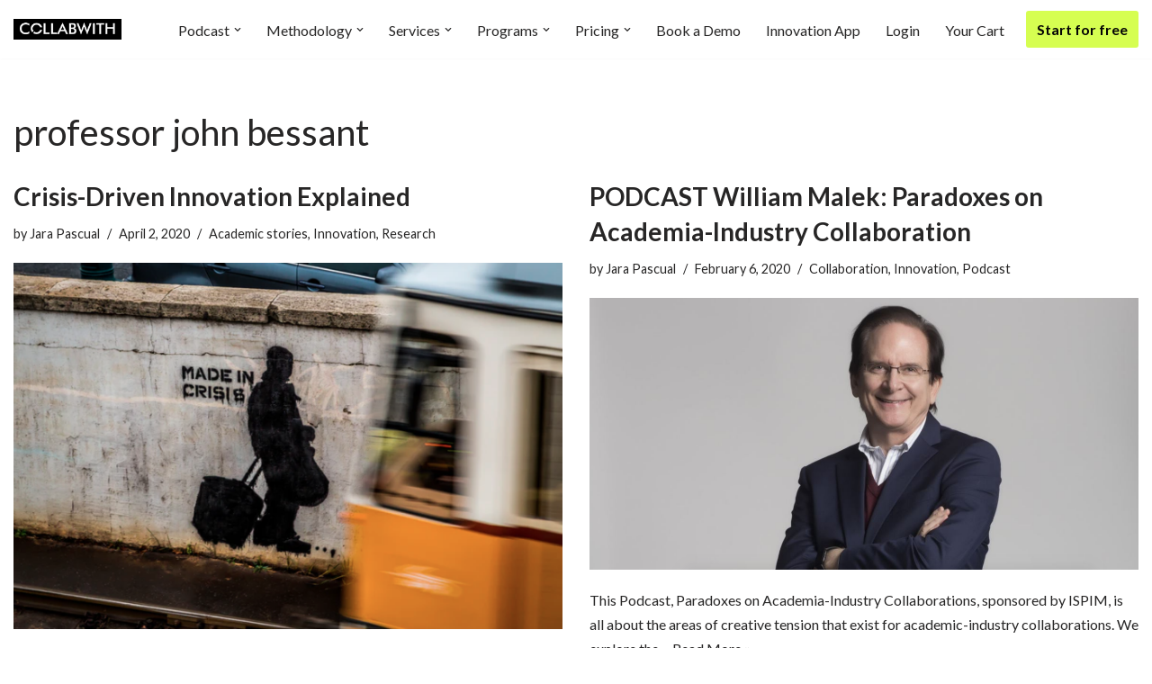

--- FILE ---
content_type: text/html; charset=UTF-8
request_url: https://collabwith.com/tag/professor-john-bessant/
body_size: 23813
content:
<!DOCTYPE html>
<html lang="en-US">

<head>
	
	<meta charset="UTF-8">
	<meta name="viewport" content="width=device-width, initial-scale=1, minimum-scale=1">
	<link rel="profile" href="http://gmpg.org/xfn/11">
		<meta name='robots' content='index, follow, max-image-preview:large, max-snippet:-1, max-video-preview:-1' />
<script>window._wca = window._wca || [];</script>

	<!-- This site is optimized with the Yoast SEO plugin v26.2 - https://yoast.com/wordpress/plugins/seo/ -->
	<title>professor john bessant Archives - Collabwith</title>
	<link rel="canonical" href="https://collabwith.com/tag/professor-john-bessant/" />
	<meta property="og:locale" content="en_US" />
	<meta property="og:type" content="article" />
	<meta property="og:title" content="professor john bessant Archives - Collabwith" />
	<meta property="og:url" content="https://collabwith.com/tag/professor-john-bessant/" />
	<meta property="og:site_name" content="Collabwith" />
	<meta name="twitter:card" content="summary_large_image" />
	<meta name="twitter:site" content="@jara_collabwith" />
	<script type="application/ld+json" class="yoast-schema-graph">{"@context":"https://schema.org","@graph":[{"@type":"CollectionPage","@id":"https://collabwith.com/tag/professor-john-bessant/","url":"https://collabwith.com/tag/professor-john-bessant/","name":"professor john bessant Archives - Collabwith","isPartOf":{"@id":"https://collabwith.com/#website"},"primaryImageOfPage":{"@id":"https://collabwith.com/tag/professor-john-bessant/#primaryimage"},"image":{"@id":"https://collabwith.com/tag/professor-john-bessant/#primaryimage"},"thumbnailUrl":"https://collabwith.com/wp-content/uploads/2020/03/Screenshot-2020-03-31-at-12.22.47.png","breadcrumb":{"@id":"https://collabwith.com/tag/professor-john-bessant/#breadcrumb"},"inLanguage":"en-US"},{"@type":"ImageObject","inLanguage":"en-US","@id":"https://collabwith.com/tag/professor-john-bessant/#primaryimage","url":"https://collabwith.com/wp-content/uploads/2020/03/Screenshot-2020-03-31-at-12.22.47.png","contentUrl":"https://collabwith.com/wp-content/uploads/2020/03/Screenshot-2020-03-31-at-12.22.47.png","width":695,"height":464},{"@type":"BreadcrumbList","@id":"https://collabwith.com/tag/professor-john-bessant/#breadcrumb","itemListElement":[{"@type":"ListItem","position":1,"name":"Home","item":"https://collabwith.com/"},{"@type":"ListItem","position":2,"name":"professor john bessant"}]},{"@type":"WebSite","@id":"https://collabwith.com/#website","url":"https://collabwith.com/","name":"KNOWCO by collabwith","description":"Empowering Innovation Through Collaboration","publisher":{"@id":"https://collabwith.com/#organization"},"potentialAction":[{"@type":"SearchAction","target":{"@type":"EntryPoint","urlTemplate":"https://collabwith.com/?s={search_term_string}"},"query-input":{"@type":"PropertyValueSpecification","valueRequired":true,"valueName":"search_term_string"}}],"inLanguage":"en-US"},{"@type":"Organization","@id":"https://collabwith.com/#organization","name":"Knowco Community","url":"https://collabwith.com/","logo":{"@type":"ImageObject","inLanguage":"en-US","@id":"https://collabwith.com/#/schema/logo/image/","url":"https://collabwith.co/wp-content/uploads/2019/10/knowcobycollabwith-businessofcollaboration-logo-magazine.png","contentUrl":"https://collabwith.co/wp-content/uploads/2019/10/knowcobycollabwith-businessofcollaboration-logo-magazine.png","width":234,"height":97,"caption":"Knowco Community"},"image":{"@id":"https://collabwith.com/#/schema/logo/image/"},"sameAs":["https://www.facebook.com/empoweringcollaboration","https://x.com/jara_collabwith","https://www.instagram.com/knowcocommunity/","https://www.linkedin.com/company/knowco/"]}]}</script>
	<!-- / Yoast SEO plugin. -->


<link rel='dns-prefetch' href='//stats.wp.com' />
<link rel='dns-prefetch' href='//secure.gravatar.com' />
<link rel='dns-prefetch' href='//fonts.googleapis.com' />
<link rel='dns-prefetch' href='//v0.wordpress.com' />
<style id='wp-img-auto-sizes-contain-inline-css'>
img:is([sizes=auto i],[sizes^="auto," i]){contain-intrinsic-size:3000px 1500px}
/*# sourceURL=wp-img-auto-sizes-contain-inline-css */
</style>
<style id='wp-emoji-styles-inline-css'>

	img.wp-smiley, img.emoji {
		display: inline !important;
		border: none !important;
		box-shadow: none !important;
		height: 1em !important;
		width: 1em !important;
		margin: 0 0.07em !important;
		vertical-align: -0.1em !important;
		background: none !important;
		padding: 0 !important;
	}
/*# sourceURL=wp-emoji-styles-inline-css */
</style>
<link rel='stylesheet' id='wp-block-library-css' href='https://collabwith.com/wp-includes/css/dist/block-library/style.min.css?ver=6.9' media='all' />
<style id='wp-block-search-inline-css'>
.wp-block-search__button{margin-left:10px;word-break:normal}.wp-block-search__button.has-icon{line-height:0}.wp-block-search__button svg{height:1.25em;min-height:24px;min-width:24px;width:1.25em;fill:currentColor;vertical-align:text-bottom}:where(.wp-block-search__button){border:1px solid #ccc;padding:6px 10px}.wp-block-search__inside-wrapper{display:flex;flex:auto;flex-wrap:nowrap;max-width:100%}.wp-block-search__label{width:100%}.wp-block-search.wp-block-search__button-only .wp-block-search__button{box-sizing:border-box;display:flex;flex-shrink:0;justify-content:center;margin-left:0;max-width:100%}.wp-block-search.wp-block-search__button-only .wp-block-search__inside-wrapper{min-width:0!important;transition-property:width}.wp-block-search.wp-block-search__button-only .wp-block-search__input{flex-basis:100%;transition-duration:.3s}.wp-block-search.wp-block-search__button-only.wp-block-search__searchfield-hidden,.wp-block-search.wp-block-search__button-only.wp-block-search__searchfield-hidden .wp-block-search__inside-wrapper{overflow:hidden}.wp-block-search.wp-block-search__button-only.wp-block-search__searchfield-hidden .wp-block-search__input{border-left-width:0!important;border-right-width:0!important;flex-basis:0;flex-grow:0;margin:0;min-width:0!important;padding-left:0!important;padding-right:0!important;width:0!important}:where(.wp-block-search__input){appearance:none;border:1px solid #949494;flex-grow:1;font-family:inherit;font-size:inherit;font-style:inherit;font-weight:inherit;letter-spacing:inherit;line-height:inherit;margin-left:0;margin-right:0;min-width:3rem;padding:8px;text-decoration:unset!important;text-transform:inherit}:where(.wp-block-search__button-inside .wp-block-search__inside-wrapper){background-color:#fff;border:1px solid #949494;box-sizing:border-box;padding:4px}:where(.wp-block-search__button-inside .wp-block-search__inside-wrapper) .wp-block-search__input{border:none;border-radius:0;padding:0 4px}:where(.wp-block-search__button-inside .wp-block-search__inside-wrapper) .wp-block-search__input:focus{outline:none}:where(.wp-block-search__button-inside .wp-block-search__inside-wrapper) :where(.wp-block-search__button){padding:4px 8px}.wp-block-search.aligncenter .wp-block-search__inside-wrapper{margin:auto}.wp-block[data-align=right] .wp-block-search.wp-block-search__button-only .wp-block-search__inside-wrapper{float:right}
/*# sourceURL=https://collabwith.com/wp-includes/blocks/search/style.min.css */
</style>
<style id='wp-block-spacer-inline-css'>
.wp-block-spacer{clear:both}
/*# sourceURL=https://collabwith.com/wp-includes/blocks/spacer/style.min.css */
</style>
<link rel='stylesheet' id='wc-blocks-style-css' href='https://collabwith.com/wp-content/plugins/woocommerce/assets/client/blocks/wc-blocks.css?ver=wc-10.2.3' media='all' />
<style id='global-styles-inline-css'>
:root{--wp--preset--aspect-ratio--square: 1;--wp--preset--aspect-ratio--4-3: 4/3;--wp--preset--aspect-ratio--3-4: 3/4;--wp--preset--aspect-ratio--3-2: 3/2;--wp--preset--aspect-ratio--2-3: 2/3;--wp--preset--aspect-ratio--16-9: 16/9;--wp--preset--aspect-ratio--9-16: 9/16;--wp--preset--color--black: #000000;--wp--preset--color--cyan-bluish-gray: #abb8c3;--wp--preset--color--white: #ffffff;--wp--preset--color--pale-pink: #f78da7;--wp--preset--color--vivid-red: #cf2e2e;--wp--preset--color--luminous-vivid-orange: #ff6900;--wp--preset--color--luminous-vivid-amber: #fcb900;--wp--preset--color--light-green-cyan: #7bdcb5;--wp--preset--color--vivid-green-cyan: #00d084;--wp--preset--color--pale-cyan-blue: #8ed1fc;--wp--preset--color--vivid-cyan-blue: #0693e3;--wp--preset--color--vivid-purple: #9b51e0;--wp--preset--color--neve-link-color: var(--nv-primary-accent);--wp--preset--color--neve-link-hover-color: var(--nv-secondary-accent);--wp--preset--color--nv-site-bg: var(--nv-site-bg);--wp--preset--color--nv-light-bg: var(--nv-light-bg);--wp--preset--color--nv-dark-bg: var(--nv-dark-bg);--wp--preset--color--neve-text-color: var(--nv-text-color);--wp--preset--color--nv-text-dark-bg: var(--nv-text-dark-bg);--wp--preset--color--nv-c-1: var(--nv-c-1);--wp--preset--color--nv-c-2: var(--nv-c-2);--wp--preset--color--custom-1: var(--custom-1);--wp--preset--gradient--vivid-cyan-blue-to-vivid-purple: linear-gradient(135deg,rgb(6,147,227) 0%,rgb(155,81,224) 100%);--wp--preset--gradient--light-green-cyan-to-vivid-green-cyan: linear-gradient(135deg,rgb(122,220,180) 0%,rgb(0,208,130) 100%);--wp--preset--gradient--luminous-vivid-amber-to-luminous-vivid-orange: linear-gradient(135deg,rgb(252,185,0) 0%,rgb(255,105,0) 100%);--wp--preset--gradient--luminous-vivid-orange-to-vivid-red: linear-gradient(135deg,rgb(255,105,0) 0%,rgb(207,46,46) 100%);--wp--preset--gradient--very-light-gray-to-cyan-bluish-gray: linear-gradient(135deg,rgb(238,238,238) 0%,rgb(169,184,195) 100%);--wp--preset--gradient--cool-to-warm-spectrum: linear-gradient(135deg,rgb(74,234,220) 0%,rgb(151,120,209) 20%,rgb(207,42,186) 40%,rgb(238,44,130) 60%,rgb(251,105,98) 80%,rgb(254,248,76) 100%);--wp--preset--gradient--blush-light-purple: linear-gradient(135deg,rgb(255,206,236) 0%,rgb(152,150,240) 100%);--wp--preset--gradient--blush-bordeaux: linear-gradient(135deg,rgb(254,205,165) 0%,rgb(254,45,45) 50%,rgb(107,0,62) 100%);--wp--preset--gradient--luminous-dusk: linear-gradient(135deg,rgb(255,203,112) 0%,rgb(199,81,192) 50%,rgb(65,88,208) 100%);--wp--preset--gradient--pale-ocean: linear-gradient(135deg,rgb(255,245,203) 0%,rgb(182,227,212) 50%,rgb(51,167,181) 100%);--wp--preset--gradient--electric-grass: linear-gradient(135deg,rgb(202,248,128) 0%,rgb(113,206,126) 100%);--wp--preset--gradient--midnight: linear-gradient(135deg,rgb(2,3,129) 0%,rgb(40,116,252) 100%);--wp--preset--font-size--small: 13px;--wp--preset--font-size--medium: 20px;--wp--preset--font-size--large: 36px;--wp--preset--font-size--x-large: 42px;--wp--preset--spacing--20: 0.44rem;--wp--preset--spacing--30: 0.67rem;--wp--preset--spacing--40: 1rem;--wp--preset--spacing--50: 1.5rem;--wp--preset--spacing--60: 2.25rem;--wp--preset--spacing--70: 3.38rem;--wp--preset--spacing--80: 5.06rem;--wp--preset--shadow--natural: 6px 6px 9px rgba(0, 0, 0, 0.2);--wp--preset--shadow--deep: 12px 12px 50px rgba(0, 0, 0, 0.4);--wp--preset--shadow--sharp: 6px 6px 0px rgba(0, 0, 0, 0.2);--wp--preset--shadow--outlined: 6px 6px 0px -3px rgb(255, 255, 255), 6px 6px rgb(0, 0, 0);--wp--preset--shadow--crisp: 6px 6px 0px rgb(0, 0, 0);}:where(.is-layout-flex){gap: 0.5em;}:where(.is-layout-grid){gap: 0.5em;}body .is-layout-flex{display: flex;}.is-layout-flex{flex-wrap: wrap;align-items: center;}.is-layout-flex > :is(*, div){margin: 0;}body .is-layout-grid{display: grid;}.is-layout-grid > :is(*, div){margin: 0;}:where(.wp-block-columns.is-layout-flex){gap: 2em;}:where(.wp-block-columns.is-layout-grid){gap: 2em;}:where(.wp-block-post-template.is-layout-flex){gap: 1.25em;}:where(.wp-block-post-template.is-layout-grid){gap: 1.25em;}.has-black-color{color: var(--wp--preset--color--black) !important;}.has-cyan-bluish-gray-color{color: var(--wp--preset--color--cyan-bluish-gray) !important;}.has-white-color{color: var(--wp--preset--color--white) !important;}.has-pale-pink-color{color: var(--wp--preset--color--pale-pink) !important;}.has-vivid-red-color{color: var(--wp--preset--color--vivid-red) !important;}.has-luminous-vivid-orange-color{color: var(--wp--preset--color--luminous-vivid-orange) !important;}.has-luminous-vivid-amber-color{color: var(--wp--preset--color--luminous-vivid-amber) !important;}.has-light-green-cyan-color{color: var(--wp--preset--color--light-green-cyan) !important;}.has-vivid-green-cyan-color{color: var(--wp--preset--color--vivid-green-cyan) !important;}.has-pale-cyan-blue-color{color: var(--wp--preset--color--pale-cyan-blue) !important;}.has-vivid-cyan-blue-color{color: var(--wp--preset--color--vivid-cyan-blue) !important;}.has-vivid-purple-color{color: var(--wp--preset--color--vivid-purple) !important;}.has-neve-link-color-color{color: var(--wp--preset--color--neve-link-color) !important;}.has-neve-link-hover-color-color{color: var(--wp--preset--color--neve-link-hover-color) !important;}.has-nv-site-bg-color{color: var(--wp--preset--color--nv-site-bg) !important;}.has-nv-light-bg-color{color: var(--wp--preset--color--nv-light-bg) !important;}.has-nv-dark-bg-color{color: var(--wp--preset--color--nv-dark-bg) !important;}.has-neve-text-color-color{color: var(--wp--preset--color--neve-text-color) !important;}.has-nv-text-dark-bg-color{color: var(--wp--preset--color--nv-text-dark-bg) !important;}.has-nv-c-1-color{color: var(--wp--preset--color--nv-c-1) !important;}.has-nv-c-2-color{color: var(--wp--preset--color--nv-c-2) !important;}.has-custom-1-color{color: var(--wp--preset--color--custom-1) !important;}.has-black-background-color{background-color: var(--wp--preset--color--black) !important;}.has-cyan-bluish-gray-background-color{background-color: var(--wp--preset--color--cyan-bluish-gray) !important;}.has-white-background-color{background-color: var(--wp--preset--color--white) !important;}.has-pale-pink-background-color{background-color: var(--wp--preset--color--pale-pink) !important;}.has-vivid-red-background-color{background-color: var(--wp--preset--color--vivid-red) !important;}.has-luminous-vivid-orange-background-color{background-color: var(--wp--preset--color--luminous-vivid-orange) !important;}.has-luminous-vivid-amber-background-color{background-color: var(--wp--preset--color--luminous-vivid-amber) !important;}.has-light-green-cyan-background-color{background-color: var(--wp--preset--color--light-green-cyan) !important;}.has-vivid-green-cyan-background-color{background-color: var(--wp--preset--color--vivid-green-cyan) !important;}.has-pale-cyan-blue-background-color{background-color: var(--wp--preset--color--pale-cyan-blue) !important;}.has-vivid-cyan-blue-background-color{background-color: var(--wp--preset--color--vivid-cyan-blue) !important;}.has-vivid-purple-background-color{background-color: var(--wp--preset--color--vivid-purple) !important;}.has-neve-link-color-background-color{background-color: var(--wp--preset--color--neve-link-color) !important;}.has-neve-link-hover-color-background-color{background-color: var(--wp--preset--color--neve-link-hover-color) !important;}.has-nv-site-bg-background-color{background-color: var(--wp--preset--color--nv-site-bg) !important;}.has-nv-light-bg-background-color{background-color: var(--wp--preset--color--nv-light-bg) !important;}.has-nv-dark-bg-background-color{background-color: var(--wp--preset--color--nv-dark-bg) !important;}.has-neve-text-color-background-color{background-color: var(--wp--preset--color--neve-text-color) !important;}.has-nv-text-dark-bg-background-color{background-color: var(--wp--preset--color--nv-text-dark-bg) !important;}.has-nv-c-1-background-color{background-color: var(--wp--preset--color--nv-c-1) !important;}.has-nv-c-2-background-color{background-color: var(--wp--preset--color--nv-c-2) !important;}.has-custom-1-background-color{background-color: var(--wp--preset--color--custom-1) !important;}.has-black-border-color{border-color: var(--wp--preset--color--black) !important;}.has-cyan-bluish-gray-border-color{border-color: var(--wp--preset--color--cyan-bluish-gray) !important;}.has-white-border-color{border-color: var(--wp--preset--color--white) !important;}.has-pale-pink-border-color{border-color: var(--wp--preset--color--pale-pink) !important;}.has-vivid-red-border-color{border-color: var(--wp--preset--color--vivid-red) !important;}.has-luminous-vivid-orange-border-color{border-color: var(--wp--preset--color--luminous-vivid-orange) !important;}.has-luminous-vivid-amber-border-color{border-color: var(--wp--preset--color--luminous-vivid-amber) !important;}.has-light-green-cyan-border-color{border-color: var(--wp--preset--color--light-green-cyan) !important;}.has-vivid-green-cyan-border-color{border-color: var(--wp--preset--color--vivid-green-cyan) !important;}.has-pale-cyan-blue-border-color{border-color: var(--wp--preset--color--pale-cyan-blue) !important;}.has-vivid-cyan-blue-border-color{border-color: var(--wp--preset--color--vivid-cyan-blue) !important;}.has-vivid-purple-border-color{border-color: var(--wp--preset--color--vivid-purple) !important;}.has-neve-link-color-border-color{border-color: var(--wp--preset--color--neve-link-color) !important;}.has-neve-link-hover-color-border-color{border-color: var(--wp--preset--color--neve-link-hover-color) !important;}.has-nv-site-bg-border-color{border-color: var(--wp--preset--color--nv-site-bg) !important;}.has-nv-light-bg-border-color{border-color: var(--wp--preset--color--nv-light-bg) !important;}.has-nv-dark-bg-border-color{border-color: var(--wp--preset--color--nv-dark-bg) !important;}.has-neve-text-color-border-color{border-color: var(--wp--preset--color--neve-text-color) !important;}.has-nv-text-dark-bg-border-color{border-color: var(--wp--preset--color--nv-text-dark-bg) !important;}.has-nv-c-1-border-color{border-color: var(--wp--preset--color--nv-c-1) !important;}.has-nv-c-2-border-color{border-color: var(--wp--preset--color--nv-c-2) !important;}.has-custom-1-border-color{border-color: var(--wp--preset--color--custom-1) !important;}.has-vivid-cyan-blue-to-vivid-purple-gradient-background{background: var(--wp--preset--gradient--vivid-cyan-blue-to-vivid-purple) !important;}.has-light-green-cyan-to-vivid-green-cyan-gradient-background{background: var(--wp--preset--gradient--light-green-cyan-to-vivid-green-cyan) !important;}.has-luminous-vivid-amber-to-luminous-vivid-orange-gradient-background{background: var(--wp--preset--gradient--luminous-vivid-amber-to-luminous-vivid-orange) !important;}.has-luminous-vivid-orange-to-vivid-red-gradient-background{background: var(--wp--preset--gradient--luminous-vivid-orange-to-vivid-red) !important;}.has-very-light-gray-to-cyan-bluish-gray-gradient-background{background: var(--wp--preset--gradient--very-light-gray-to-cyan-bluish-gray) !important;}.has-cool-to-warm-spectrum-gradient-background{background: var(--wp--preset--gradient--cool-to-warm-spectrum) !important;}.has-blush-light-purple-gradient-background{background: var(--wp--preset--gradient--blush-light-purple) !important;}.has-blush-bordeaux-gradient-background{background: var(--wp--preset--gradient--blush-bordeaux) !important;}.has-luminous-dusk-gradient-background{background: var(--wp--preset--gradient--luminous-dusk) !important;}.has-pale-ocean-gradient-background{background: var(--wp--preset--gradient--pale-ocean) !important;}.has-electric-grass-gradient-background{background: var(--wp--preset--gradient--electric-grass) !important;}.has-midnight-gradient-background{background: var(--wp--preset--gradient--midnight) !important;}.has-small-font-size{font-size: var(--wp--preset--font-size--small) !important;}.has-medium-font-size{font-size: var(--wp--preset--font-size--medium) !important;}.has-large-font-size{font-size: var(--wp--preset--font-size--large) !important;}.has-x-large-font-size{font-size: var(--wp--preset--font-size--x-large) !important;}
/*# sourceURL=global-styles-inline-css */
</style>

<style id='classic-theme-styles-inline-css'>
/*! This file is auto-generated */
.wp-block-button__link{color:#fff;background-color:#32373c;border-radius:9999px;box-shadow:none;text-decoration:none;padding:calc(.667em + 2px) calc(1.333em + 2px);font-size:1.125em}.wp-block-file__button{background:#32373c;color:#fff;text-decoration:none}
/*# sourceURL=/wp-includes/css/classic-themes.min.css */
</style>
<link rel='stylesheet' id='coblocks-extensions-css' href='https://collabwith.com/wp-content/plugins/coblocks/dist/style-coblocks-extensions.css?ver=3.1.16' media='all' />
<link rel='stylesheet' id='coblocks-animation-css' href='https://collabwith.com/wp-content/plugins/coblocks/dist/style-coblocks-animation.css?ver=2677611078ee87eb3b1c' media='all' />
<link rel='stylesheet' id='woocommerce-layout-css' href='https://collabwith.com/wp-content/plugins/woocommerce/assets/css/woocommerce-layout.css?ver=10.2.3' media='all' />
<style id='woocommerce-layout-inline-css'>

	.infinite-scroll .woocommerce-pagination {
		display: none;
	}
/*# sourceURL=woocommerce-layout-inline-css */
</style>
<link rel='stylesheet' id='woocommerce-smallscreen-css' href='https://collabwith.com/wp-content/plugins/woocommerce/assets/css/woocommerce-smallscreen.css?ver=10.2.3' media='only screen and (max-width: 768px)' />
<link rel='stylesheet' id='woocommerce-general-css' href='https://collabwith.com/wp-content/plugins/woocommerce/assets/css/woocommerce.css?ver=10.2.3' media='all' />
<style id='woocommerce-inline-inline-css'>
.woocommerce form .form-row .required { visibility: visible; }
/*# sourceURL=woocommerce-inline-inline-css */
</style>
<link rel='stylesheet' id='wp-components-css' href='https://collabwith.com/wp-includes/css/dist/components/style.min.css?ver=6.9' media='all' />
<link rel='stylesheet' id='godaddy-styles-css' href='https://collabwith.com/wp-content/plugins/coblocks/includes/Dependencies/GoDaddy/Styles/build/latest.css?ver=2.0.2' media='all' />
<link rel='stylesheet' id='brands-styles-css' href='https://collabwith.com/wp-content/plugins/woocommerce/assets/css/brands.css?ver=10.2.3' media='all' />
<link rel='stylesheet' id='parent-style-css' href='https://collabwith.com/wp-content/themes/neve/style.css?ver=6.9' media='all' />
<link rel='stylesheet' id='child-theme-css-css' href='https://collabwith.com/wp-content/themes/neve-child/style.css?ver=6.9' media='all' />
<link rel='stylesheet' id='neve-woocommerce-css' href='https://collabwith.com/wp-content/themes/neve/assets/css/woocommerce.min.css?ver=4.2.2' media='all' />
<style id='neve-woocommerce-inline-css'>
 .woocommerce.single .entry-summary > form.cart { display:block; } .woocommerce div.product form.cart .button { float: none; } .sp-wl-wrap.sp-wl-product-wrap { margin-left: 0; margin-top: 5px;}.woocommerce .cart_totals .wc-proceed-to-checkout { display:block; }
/*# sourceURL=neve-woocommerce-inline-css */
</style>
<link rel='stylesheet' id='neve-style-css' href='https://collabwith.com/wp-content/themes/neve/style-main-new.min.css?ver=4.2.2' media='all' />
<style id='neve-style-inline-css'>
h1 {font-family: var(--h1fontfamily);}h2 {font-family: var(--h2fontfamily);}h3 {font-family: var(--h3fontfamily);}h4 {font-family: var(--h4fontfamily);}h5 {font-family: var(--h5fontfamily);}h6 {font-family: var(--h6fontfamily);}.is-menu-sidebar .header-menu-sidebar { visibility: visible; }.is-menu-sidebar.menu_sidebar_slide_left .header-menu-sidebar { transform: translate3d(0, 0, 0); left: 0; }.is-menu-sidebar.menu_sidebar_slide_right .header-menu-sidebar { transform: translate3d(0, 0, 0); right: 0; }.is-menu-sidebar.menu_sidebar_pull_right .header-menu-sidebar, .is-menu-sidebar.menu_sidebar_pull_left .header-menu-sidebar { transform: translateX(0); }.is-menu-sidebar.menu_sidebar_dropdown .header-menu-sidebar { height: auto; }.is-menu-sidebar.menu_sidebar_dropdown .header-menu-sidebar-inner { max-height: 400px; padding: 20px 0; }.is-menu-sidebar.menu_sidebar_full_canvas .header-menu-sidebar { opacity: 1; }.header-menu-sidebar .menu-item-nav-search:not(.floating) { pointer-events: none; }.header-menu-sidebar .menu-item-nav-search .is-menu-sidebar { pointer-events: unset; }@media screen and (max-width: 960px) { .builder-item.cr .item--inner { --textalign: center; --justify: center; } }
.nv-meta-list li.meta:not(:last-child):after { content:"/" }.nv-meta-list .no-mobile{
			display:none;
		}.nv-meta-list li.last::after{
			content: ""!important;
		}@media (min-width: 769px) {
			.nv-meta-list .no-mobile {
				display: inline-block;
			}
			.nv-meta-list li.last:not(:last-child)::after {
		 		content: "/" !important;
			}
		}
.header .builder-item [class*="button_base"] .button {box-shadow: var(--primarybtnshadow, none);} .header .builder-item [class*="button_base"] .button:hover {box-shadow: var(--primarybtnhovershadow, none);}
 :root{ --container: 748px;--postwidth:100%; --primarybtnbg: var(--nv-primary-accent); --secondarybtnbg: #d6fe51; --primarybtnhoverbg: var(--nv-primary-accent); --primarybtncolor: #fff; --secondarybtncolor: var(--nv-primary-accent); --primarybtnhovercolor: #fff; --secondarybtnhovercolor: var(--nv-primary-accent);--primarybtnborderradius:3px;--secondarybtnborderradius:3px;--secondarybtnborderwidth:3px;--btnpadding:13px 15px;--primarybtnpadding:13px 15px;--secondarybtnpadding:calc(13px - 3px) calc(15px - 3px); --bodyfontfamily: Lato; --bodyfontsize: 15px; --bodylineheight: 1.6; --bodyletterspacing: 0px; --bodyfontweight: 400; --headingsfontfamily: Lato; --h1fontfamily: Lato; --h1fontsize: 36px; --h1fontweight: 700; --h1lineheight: 1.2; --h1letterspacing: 0px; --h1texttransform: none; --h2fontfamily: Lato; --h2fontsize: 28px; --h2fontweight: 700; --h2lineheight: 1.3; --h2letterspacing: 0px; --h2texttransform: none; --h3fontfamily: Lato; --h3fontsize: 24px; --h3fontweight: 700; --h3lineheight: 1.4; --h3letterspacing: 0px; --h3texttransform: none; --h4fontfamily: Lato; --h4fontsize: 20px; --h4fontweight: 700; --h4lineheight: 1.6; --h4letterspacing: 0px; --h4texttransform: none; --h5fontfamily: Lato; --h5fontsize: 16px; --h5fontweight: 700; --h5lineheight: 1.6; --h5letterspacing: 0px; --h5texttransform: none; --h6fontfamily: Lato; --h6fontsize: 14px; --h6fontweight: 700; --h6lineheight: 1.6; --h6letterspacing: 0px; --h6texttransform: none;--formfieldborderwidth:2px;--formfieldborderradius:3px; --formfieldbgcolor: var(--nv-site-bg); --formfieldbordercolor: #dddddd; --formfieldcolor: var(--nv-text-color);--formfieldpadding:10px 12px; } .nv-index-posts{ --borderradius:0px; } .single-post-container .alignfull > [class*="__inner-container"], .single-post-container .alignwide > [class*="__inner-container"]{ max-width:718px } .single-product .alignfull > [class*="__inner-container"], .single-product .alignwide > [class*="__inner-container"]{ max-width:718px } .nv-meta-list{ --avatarsize: 20px; } .single .nv-meta-list{ --avatarsize: 20px; } .nv-is-boxed.nv-comments-wrap{ --padding:20px; } .nv-is-boxed.comment-respond{ --padding:20px; } .single:not(.single-product), .page{ --c-vspace:0 0 0 0;; } .scroll-to-top{ --color: var(--nv-text-dark-bg);--padding:8px 10px; --borderradius: 3px; --bgcolor: var(--nv-primary-accent); --hovercolor: var(--nv-text-dark-bg); --hoverbgcolor: var(--nv-primary-accent);--size:16px; } .global-styled{ --bgcolor: var(--nv-site-bg); } .header-top{ --rowbcolor: var(--nv-light-bg); --color: var(--nv-text-color);--bgimage:none;--bgposition:50% 50%;;--bgoverlayopacity:0.5; } .header-main{ --rowbcolor: var(--nv-light-bg); --color: var(--nv-text-color);--bgimage:none;--bgposition:50% 50%;;--bgoverlayopacity:0.5; } .header-bottom{ --rowbcolor: var(--nv-light-bg); --color: var(--nv-text-color); --bgcolor: var(--nv-site-bg); } .header-menu-sidebar-bg{ --justify: flex-start; --textalign: left;--flexg: 1;--wrapdropdownwidth: auto; --color: var(--nv-text-color); --bgcolor: var(--nv-site-bg); } .header-menu-sidebar{ width: 360px; } .builder-item--logo{ --maxwidth: 120px; --fs: 24px;--padding:10px 0;--margin:0; --textalign: left;--justify: flex-start; } .builder-item--nav-icon,.header-menu-sidebar .close-sidebar-panel .navbar-toggle{ --borderradius:0; } .builder-item--nav-icon{ --label-margin:0 5px 0 0;;--padding:10px 15px;--margin:0; } .builder-item--primary-menu{ --hovercolor: var(--nv-secondary-accent); --hovertextcolor: var(--nv-text-color); --activecolor: var(--nv-primary-accent); --spacing: 20px; --height: 25px;--padding:0;--margin:0; --fontsize: 1em; --lineheight: 1.6; --letterspacing: 0px; --fontweight: 500; --texttransform: none; --iconsize: 1em; } .hfg-is-group.has-primary-menu .inherit-ff{ --inheritedfw: 500; } .builder-item--button_base{ --primarybtnbg: #d6fe51; --primarybtncolor: #040404; --primarybtnhoverbg: #020202; --primarybtnhovercolor: #ffffff;--primarybtnborderradius:3px;--primarybtnshadow:none;--primarybtnhovershadow:0px 0px 5px rgba(0,0,0,0.5);;--padding:8px 12px;--margin:0; } .footer-top-inner .row{ grid-template-columns:repeat(4, 1fr); --valign: flex-start; } .footer-top{ --rowbcolor: rgba(0,0,0,0.02); --color: #fafafa; --bgcolor: #0d0d0d; } .footer-main-inner .row{ grid-template-columns:1fr 1fr 1fr; --valign: flex-start; } .footer-main{ --rowbcolor: var(--nv-light-bg); --color: var(--nv-text-color); --bgcolor: var(--nv-site-bg); } .footer-bottom-inner .row{ grid-template-columns:1fr 1fr 1fr; --valign: flex-start; } .footer-bottom{ --rowbcolor: var(--nv-light-bg); --color: var(--nv-text-dark-bg); --bgcolor: var(--nv-dark-bg); } .builder-item--footer-one-widgets{ --padding:0;--margin:0; --textalign: left;--justify: flex-start; } .builder-item--footer-two-widgets{ --padding:0;--margin:0; --textalign: left;--justify: flex-start; } .builder-item--footer-three-widgets{ --padding:0;--margin:0; --textalign: left;--justify: flex-start; } @media(min-width: 576px){ :root{ --container: 992px;--postwidth:50%;--btnpadding:13px 15px;--primarybtnpadding:13px 15px;--secondarybtnpadding:calc(13px - 3px) calc(15px - 3px); --bodyfontsize: 16px; --bodylineheight: 1.6; --bodyletterspacing: 0px; --h1fontsize: 38px; --h1lineheight: 1.2; --h1letterspacing: 0px; --h2fontsize: 30px; --h2lineheight: 1.2; --h2letterspacing: 0px; --h3fontsize: 26px; --h3lineheight: 1.4; --h3letterspacing: 0px; --h4fontsize: 22px; --h4lineheight: 1.5; --h4letterspacing: 0px; --h5fontsize: 18px; --h5lineheight: 1.6; --h5letterspacing: 0px; --h6fontsize: 14px; --h6lineheight: 1.6; --h6letterspacing: 0px; } .single-post-container .alignfull > [class*="__inner-container"], .single-post-container .alignwide > [class*="__inner-container"]{ max-width:962px } .single-product .alignfull > [class*="__inner-container"], .single-product .alignwide > [class*="__inner-container"]{ max-width:962px } .nv-meta-list{ --avatarsize: 20px; } .single .nv-meta-list{ --avatarsize: 20px; } .nv-is-boxed.nv-comments-wrap{ --padding:30px; } .nv-is-boxed.comment-respond{ --padding:30px; } .single:not(.single-product), .page{ --c-vspace:0 0 0 0;; } .scroll-to-top{ --padding:8px 10px;--size:16px; } .header-menu-sidebar-bg{ --justify: flex-start; --textalign: left;--flexg: 1;--wrapdropdownwidth: auto; } .header-menu-sidebar{ width: 360px; } .builder-item--logo{ --maxwidth: 120px; --fs: 24px;--padding:10px 0;--margin:0; --textalign: left;--justify: flex-start; } .builder-item--nav-icon{ --label-margin:0 5px 0 0;;--padding:10px 15px;--margin:0; } .builder-item--primary-menu{ --spacing: 20px; --height: 25px;--padding:0;--margin:0; --fontsize: 1em; --lineheight: 1.6; --letterspacing: 0px; --iconsize: 1em; } .builder-item--button_base{ --padding:8px 12px;--margin:0; } .builder-item--footer-one-widgets{ --padding:0;--margin:0; --textalign: left;--justify: flex-start; } .builder-item--footer-two-widgets{ --padding:0;--margin:0; --textalign: left;--justify: flex-start; } .builder-item--footer-three-widgets{ --padding:0;--margin:0; --textalign: left;--justify: flex-start; } }@media(min-width: 960px){ :root{ --container: 1983px;--postwidth:50%;--btnpadding:13px 15px;--primarybtnpadding:13px 15px;--secondarybtnpadding:calc(13px - 3px) calc(15px - 3px); --bodyfontsize: 16px; --bodylineheight: 1.7; --bodyletterspacing: 0px; --h1fontsize: 40px; --h1lineheight: 1.1; --h1letterspacing: 0px; --h2fontsize: 32px; --h2lineheight: 1.2; --h2letterspacing: 0px; --h3fontsize: 28px; --h3lineheight: 1.4; --h3letterspacing: 0px; --h4fontsize: 24px; --h4lineheight: 1.5; --h4letterspacing: 0px; --h5fontsize: 20px; --h5lineheight: 1.6; --h5letterspacing: 0px; --h6fontsize: 16px; --h6lineheight: 1.6; --h6letterspacing: 0px; } body:not(.single):not(.archive):not(.blog):not(.search):not(.error404) .neve-main > .container .col, body.post-type-archive-course .neve-main > .container .col, body.post-type-archive-llms_membership .neve-main > .container .col{ max-width: 100%; } body:not(.single):not(.archive):not(.blog):not(.search):not(.error404) .nv-sidebar-wrap, body.post-type-archive-course .nv-sidebar-wrap, body.post-type-archive-llms_membership .nv-sidebar-wrap{ max-width: 0%; } .neve-main > .archive-container .nv-index-posts.col{ max-width: 100%; } .neve-main > .archive-container .nv-sidebar-wrap{ max-width: 0%; } .neve-main > .single-post-container .nv-single-post-wrap.col{ max-width: 70%; } .single-post-container .alignfull > [class*="__inner-container"], .single-post-container .alignwide > [class*="__inner-container"]{ max-width:1358px } .container-fluid.single-post-container .alignfull > [class*="__inner-container"], .container-fluid.single-post-container .alignwide > [class*="__inner-container"]{ max-width:calc(70% + 15px) } .neve-main > .single-post-container .nv-sidebar-wrap{ max-width: 30%; } .archive.woocommerce .neve-main > .shop-container .nv-shop.col{ max-width: 70%; } .archive.woocommerce .neve-main > .shop-container .nv-sidebar-wrap{ max-width: 30%; } .single-product .neve-main > .shop-container .nv-shop.col{ max-width: 100%; } .single-product .alignfull > [class*="__inner-container"], .single-product .alignwide > [class*="__inner-container"]{ max-width:1953px } .single-product .container-fluid .alignfull > [class*="__inner-container"], .single-product .alignwide > [class*="__inner-container"]{ max-width:calc(100% + 15px) } .single-product .neve-main > .shop-container .nv-sidebar-wrap{ max-width: 0%; } .nv-meta-list{ --avatarsize: 20px; } .single .nv-meta-list{ --avatarsize: 20px; } .nv-is-boxed.nv-comments-wrap{ --padding:40px; } .nv-is-boxed.comment-respond{ --padding:40px; } .single:not(.single-product), .page{ --c-vspace:0 0 0 0;; } .scroll-to-top{ --padding:8px 10px;--size:16px; } .header-menu-sidebar-bg{ --justify: flex-start; --textalign: left;--flexg: 1;--wrapdropdownwidth: auto; } .header-menu-sidebar{ width: 360px; } .builder-item--logo{ --maxwidth: 120px; --fs: 24px;--padding:10px 0;--margin:0; --textalign: left;--justify: flex-start; } .builder-item--nav-icon{ --label-margin:0 5px 0 0;;--padding:10px 15px;--margin:0; } .builder-item--primary-menu{ --spacing: 20px; --height: 25px;--padding:0;--margin:0; --fontsize: 1em; --lineheight: 1.6; --letterspacing: 0px; --iconsize: 1em; } .builder-item--button_base{ --padding:8px 12px;--margin:0; } .builder-item--footer-one-widgets{ --padding:0;--margin:0; --textalign: left;--justify: flex-start; } .builder-item--footer-two-widgets{ --padding:0;--margin:0; --textalign: left;--justify: flex-start; } .builder-item--footer-three-widgets{ --padding:0;--margin:0; --textalign: left;--justify: flex-start; } }.scroll-to-top {right: 20px; border: none; position: fixed; bottom: 30px; display: none; opacity: 0; visibility: hidden; transition: opacity 0.3s ease-in-out, visibility 0.3s ease-in-out; align-items: center; justify-content: center; z-index: 999; } @supports (-webkit-overflow-scrolling: touch) { .scroll-to-top { bottom: 74px; } } .scroll-to-top.image { background-position: center; } .scroll-to-top .scroll-to-top-image { width: 100%; height: 100%; } .scroll-to-top .scroll-to-top-label { margin: 0; padding: 5px; } .scroll-to-top:hover { text-decoration: none; } .scroll-to-top.scroll-to-top-left {left: 20px; right: unset;} .scroll-to-top.scroll-show-mobile { display: flex; } @media (min-width: 960px) { .scroll-to-top { display: flex; } }.scroll-to-top { color: var(--color); padding: var(--padding); border-radius: var(--borderradius); background: var(--bgcolor); } .scroll-to-top:hover, .scroll-to-top:focus { color: var(--hovercolor); background: var(--hoverbgcolor); } .scroll-to-top-icon, .scroll-to-top.image .scroll-to-top-image { width: var(--size); height: var(--size); } .scroll-to-top-image { background-image: var(--bgimage); background-size: cover; }.has-custom-1-color {color:var(--custom-1) !important} .has-custom-1-background-color {background-color:var(--custom-1) !important}:root{--nv-primary-accent:#040404;--nv-secondary-accent:#e9e2d8;--nv-site-bg:#ffffff;--nv-light-bg:#e9e2d8;--nv-dark-bg:#121212;--nv-text-color:#272626;--nv-text-dark-bg:#ffffff;--nv-c-1:#d6fe51;--nv-c-2:#e9e2d8;--nv-fallback-ff:Arial, Helvetica, sans-serif;--custom-1:#e9e2d8;}
/*# sourceURL=neve-style-inline-css */
</style>
<link rel='stylesheet' id='flick-css' href='https://collabwith.com/wp-content/plugins/mailchimp/assets/css/flick/flick.css?ver=2.0.0' media='all' />
<link rel='stylesheet' id='mailchimp_sf_main_css-css' href='https://collabwith.com/wp-content/plugins/mailchimp/assets/css/frontend.css?ver=2.0.0' media='all' />
<link rel='stylesheet' id='neve-google-font-lato-css' href='//fonts.googleapis.com/css?family=Lato%3A400%2C700%2C500&#038;display=swap&#038;ver=4.2.2' media='all' />
<!--n2css--><!--n2js--><script src="https://collabwith.com/wp-includes/js/jquery/jquery.min.js?ver=3.7.1" id="jquery-core-js"></script>
<script src="https://collabwith.com/wp-includes/js/jquery/jquery-migrate.min.js?ver=3.4.1" id="jquery-migrate-js"></script>
<script src="https://collabwith.com/wp-content/plugins/woocommerce/assets/js/jquery-blockui/jquery.blockUI.min.js?ver=2.7.0-wc.10.2.3" id="jquery-blockui-js" defer data-wp-strategy="defer"></script>
<script id="wc-add-to-cart-js-extra">
var wc_add_to_cart_params = {"ajax_url":"/wp-admin/admin-ajax.php","wc_ajax_url":"/?wc-ajax=%%endpoint%%","i18n_view_cart":"View cart","cart_url":"https://collabwith.com/cart/","is_cart":"","cart_redirect_after_add":"no"};
//# sourceURL=wc-add-to-cart-js-extra
</script>
<script src="https://collabwith.com/wp-content/plugins/woocommerce/assets/js/frontend/add-to-cart.min.js?ver=10.2.3" id="wc-add-to-cart-js" defer data-wp-strategy="defer"></script>
<script src="https://collabwith.com/wp-content/plugins/woocommerce/assets/js/js-cookie/js.cookie.min.js?ver=2.1.4-wc.10.2.3" id="js-cookie-js" defer data-wp-strategy="defer"></script>
<script id="woocommerce-js-extra">
var woocommerce_params = {"ajax_url":"/wp-admin/admin-ajax.php","wc_ajax_url":"/?wc-ajax=%%endpoint%%","i18n_password_show":"Show password","i18n_password_hide":"Hide password"};
//# sourceURL=woocommerce-js-extra
</script>
<script src="https://collabwith.com/wp-content/plugins/woocommerce/assets/js/frontend/woocommerce.min.js?ver=10.2.3" id="woocommerce-js" defer data-wp-strategy="defer"></script>
<script id="WCPAY_ASSETS-js-extra">
var wcpayAssets = {"url":"https://collabwith.com/wp-content/plugins/woocommerce-payments/dist/"};
//# sourceURL=WCPAY_ASSETS-js-extra
</script>
<script src="https://stats.wp.com/s-202603.js" id="woocommerce-analytics-js" defer data-wp-strategy="defer"></script>
<link rel="https://api.w.org/" href="https://collabwith.com/wp-json/" /><link rel="alternate" title="JSON" type="application/json" href="https://collabwith.com/wp-json/wp/v2/tags/1393" /><link rel="EditURI" type="application/rsd+xml" title="RSD" href="https://collabwith.com/xmlrpc.php?rsd" />
<meta name="generator" content="WordPress 6.9" />
<meta name="generator" content="WooCommerce 10.2.3" />
	<link rel="preconnect" href="https://fonts.googleapis.com">
	<link rel="preconnect" href="https://fonts.gstatic.com">
	<link href='https://fonts.googleapis.com/css2?display=swap&family=Lato' rel='stylesheet'>            <script type="text/javascript"><!--
                                function powerpress_pinw(pinw_url){window.open(pinw_url, 'PowerPressPlayer','toolbar=0,status=0,resizable=1,width=460,height=320');	return false;}
                //-->

                // tabnab protection
                window.addEventListener('load', function () {
                    // make all links have rel="noopener noreferrer"
                    document.querySelectorAll('a[target="_blank"]').forEach(link => {
                        link.setAttribute('rel', 'noopener noreferrer');
                    });
                });
            </script>
            	<style>img#wpstats{display:none}</style>
			<noscript><style>.woocommerce-product-gallery{ opacity: 1 !important; }</style></noscript>
	<link rel="icon" href="https://collabwith.com/wp-content/uploads/2020/10/cropped-C-symbol-black-on-yellow-32x32.png" sizes="32x32" />
<link rel="icon" href="https://collabwith.com/wp-content/uploads/2020/10/cropped-C-symbol-black-on-yellow-192x192.png" sizes="192x192" />
<link rel="apple-touch-icon" href="https://collabwith.com/wp-content/uploads/2020/10/cropped-C-symbol-black-on-yellow-180x180.png" />
<meta name="msapplication-TileImage" content="https://collabwith.com/wp-content/uploads/2020/10/cropped-C-symbol-black-on-yellow-270x270.png" />
	<style id="egf-frontend-styles" type="text/css">
		p {font-family: 'Lato', sans-serif;font-style: normal;font-weight: 400;} h1 {font-family: 'Lato', sans-serif;font-style: normal;font-weight: 400;} h2 {font-family: 'Lato', sans-serif;font-style: normal;font-weight: 400;} h3 {font-family: 'Lato', sans-serif;font-style: normal;font-weight: 400;} h4 {font-family: 'Lato', sans-serif;font-style: normal;font-weight: 400;} h5 {} h6 {font-family: 'Lato', sans-serif;font-style: normal;font-weight: 400;} 	</style>
	
	<link rel='stylesheet' id='wc-stripe-blocks-checkout-style-css' href='https://collabwith.com/wp-content/plugins/woocommerce-gateway-stripe/build/upe-blocks.css?ver=cd8a631b1218abad291e' media='all' />
<link rel='stylesheet' id='jetpack-swiper-library-css' href='https://collabwith.com/wp-content/plugins/jetpack/_inc/blocks/swiper.css?ver=15.4' media='all' />
<link rel='stylesheet' id='jetpack-carousel-css' href='https://collabwith.com/wp-content/plugins/jetpack/modules/carousel/jetpack-carousel.css?ver=15.4' media='all' />
</head>

<body  class="archive tag tag-professor-john-bessant tag-1393 wp-custom-logo wp-theme-neve wp-child-theme-neve-child theme-neve woocommerce-no-js  nv-blog-grid nv-sidebar-full-width menu_sidebar_slide_left" id="neve_body"  >
<div class="wrapper">
	
	<header class="header"  >
		<a class="neve-skip-link show-on-focus" href="#content" >
			Skip to content		</a>
		<div id="header-grid"  class="hfg_header site-header">
	
<nav class="header--row header-main hide-on-mobile hide-on-tablet layout-full-contained nv-navbar header--row"
	data-row-id="main" data-show-on="desktop">

	<div
		class="header--row-inner header-main-inner">
		<div class="container">
			<div
				class="row row--wrapper"
				data-section="hfg_header_layout_main" >
				<div class="hfg-slot left"><div class="builder-item desktop-left"><div class="item--inner builder-item--logo"
		data-section="title_tagline"
		data-item-id="logo">
	
<div class="site-logo">
	<a class="brand" href="https://collabwith.com/" aria-label="Collabwith Empowering Innovation Through Collaboration" rel="home"><img width="2048" height="409" src="https://collabwith.com/wp-content/uploads/2023/02/cropped-Collabwith-Logo-Full-2-scaled-1.jpg" class="neve-site-logo skip-lazy" alt="" data-variant="logo" decoding="async" fetchpriority="high" srcset="https://collabwith.com/wp-content/uploads/2023/02/cropped-Collabwith-Logo-Full-2-scaled-1.jpg 2048w, https://collabwith.com/wp-content/uploads/2023/02/cropped-Collabwith-Logo-Full-2-scaled-1-558x111.jpg 558w, https://collabwith.com/wp-content/uploads/2023/02/cropped-Collabwith-Logo-Full-2-scaled-1-300x60.jpg 300w, https://collabwith.com/wp-content/uploads/2023/02/cropped-Collabwith-Logo-Full-2-scaled-1-1024x205.jpg 1024w, https://collabwith.com/wp-content/uploads/2023/02/cropped-Collabwith-Logo-Full-2-scaled-1-768x153.jpg 768w, https://collabwith.com/wp-content/uploads/2023/02/cropped-Collabwith-Logo-Full-2-scaled-1-1536x307.jpg 1536w" sizes="(max-width: 2048px) 100vw, 2048px" data-attachment-id="10729" data-permalink="https://collabwith.com/collabwith-logo/" data-orig-file="https://collabwith.com/wp-content/uploads/2023/02/cropped-Collabwith-Logo-Full-2-scaled-1.jpg" data-orig-size="2048,409" data-comments-opened="1" data-image-meta="{&quot;aperture&quot;:&quot;0&quot;,&quot;credit&quot;:&quot;&quot;,&quot;camera&quot;:&quot;&quot;,&quot;caption&quot;:&quot;&quot;,&quot;created_timestamp&quot;:&quot;0&quot;,&quot;copyright&quot;:&quot;&quot;,&quot;focal_length&quot;:&quot;0&quot;,&quot;iso&quot;:&quot;0&quot;,&quot;shutter_speed&quot;:&quot;0&quot;,&quot;title&quot;:&quot;&quot;,&quot;orientation&quot;:&quot;0&quot;}" data-image-title="Collabwith Logo" data-image-description="&lt;p&gt;https://collabwith.com/wp-content/uploads/2023/02/cropped-Collabwith-Logo-Full-2-scaled-1.jpg&lt;/p&gt;
" data-image-caption="" data-medium-file="https://collabwith.com/wp-content/uploads/2023/02/cropped-Collabwith-Logo-Full-2-scaled-1-300x60.jpg" data-large-file="https://collabwith.com/wp-content/uploads/2023/02/cropped-Collabwith-Logo-Full-2-scaled-1-1024x205.jpg" /></a></div>
	</div>

</div></div><div class="hfg-slot right"><div class="builder-item has-nav hfg-is-group has-primary-menu"><div class="item--inner builder-item--primary-menu has_menu"
		data-section="header_menu_primary"
		data-item-id="primary-menu">
	<div class="nv-nav-wrap">
	<div role="navigation" class="nav-menu-primary"
			aria-label="Primary Menu">

		<ul id="nv-primary-navigation-main" class="primary-menu-ul nav-ul menu-desktop"><li id="menu-item-1307" class="menu-item menu-item-type-taxonomy menu-item-object-category menu-item-has-children menu-item-1307"><div class="wrap"><a href="https://collabwith.com/category/podcast/"><span class="menu-item-title-wrap dd-title">Podcast</span></a><div role="button" aria-pressed="false" aria-label="Open Submenu" tabindex="0" class="caret-wrap caret 1" style="margin-left:5px;"><span class="caret"><svg fill="currentColor" aria-label="Dropdown" xmlns="http://www.w3.org/2000/svg" viewBox="0 0 448 512"><path d="M207.029 381.476L12.686 187.132c-9.373-9.373-9.373-24.569 0-33.941l22.667-22.667c9.357-9.357 24.522-9.375 33.901-.04L224 284.505l154.745-154.021c9.379-9.335 24.544-9.317 33.901.04l22.667 22.667c9.373 9.373 9.373 24.569 0 33.941L240.971 381.476c-9.373 9.372-24.569 9.372-33.942 0z"/></svg></span></div></div>
<ul class="sub-menu">
	<li id="menu-item-13363" class="menu-item menu-item-type-post_type menu-item-object-page menu-item-13363"><div class="wrap"><a target="_blank" href="https://open.spotify.com/show/63pY0CWkNyL0LwFoUwadtv?si=12a6ff85a8814bab#new_tab">Spotify</a></div></li>
	<li id="menu-item-13362" class="menu-item menu-item-type-post_type menu-item-object-page menu-item-13362"><div class="wrap"><a target="_blank" href="https://podcasts.apple.com/us/podcast/business-of-collaboration/id1399542376#new_tab">Apple Podcast</a></div></li>
	<li id="menu-item-13456" class="menu-item menu-item-type-post_type menu-item-object-page menu-item-13456"><div class="wrap"><a href="https://collabwith.com/video-podcast-interviews/">Video Podcast Interviews</a></div></li>
	<li id="menu-item-13361" class="menu-item menu-item-type-post_type menu-item-object-page menu-item-13361"><div class="wrap"><a href="https://collabwith.com/category/qa/">Video Interviews</a></div></li>
</ul>
</li>
<li id="menu-item-13342" class="menu-item menu-item-type-post_type menu-item-object-page menu-item-has-children menu-item-13342"><div class="wrap"><a href="https://collabwith.com/methodology/"><span class="menu-item-title-wrap dd-title">Methodology</span></a><div role="button" aria-pressed="false" aria-label="Open Submenu" tabindex="0" class="caret-wrap caret 6" style="margin-left:5px;"><span class="caret"><svg fill="currentColor" aria-label="Dropdown" xmlns="http://www.w3.org/2000/svg" viewBox="0 0 448 512"><path d="M207.029 381.476L12.686 187.132c-9.373-9.373-9.373-24.569 0-33.941l22.667-22.667c9.357-9.357 24.522-9.375 33.901-.04L224 284.505l154.745-154.021c9.379-9.335 24.544-9.317 33.901.04l22.667 22.667c9.373 9.373 9.373 24.569 0 33.941L240.971 381.476c-9.373 9.372-24.569 9.372-33.942 0z"/></svg></span></div></div>
<ul class="sub-menu">
	<li id="menu-item-13372" class="menu-item menu-item-type-post_type menu-item-object-page menu-item-13372"><div class="wrap"><a href="https://collabwith.com/free-resources/">Free Resources</a></div></li>
	<li id="menu-item-13831" class="menu-item menu-item-type-post_type menu-item-object-page menu-item-13831"><div class="wrap"><a href="https://collabwith.com/academy-3/">Academy</a></div></li>
	<li id="menu-item-13354" class="menu-item menu-item-type-post_type menu-item-object-page menu-item-13354"><div class="wrap"><a href="https://collabwith.com/collaboration-canvas-2/">Collaboration Canvas</a></div></li>
	<li id="menu-item-13352" class="menu-item menu-item-type-post_type menu-item-object-page menu-item-13352"><div class="wrap"><a href="https://collabwith.com/collaboration-plan-canvas/">Collaboration Plan Canvas</a></div></li>
	<li id="menu-item-13351" class="menu-item menu-item-type-post_type menu-item-object-page menu-item-13351"><div class="wrap"><a href="https://collabwith.com/business-plan-canvas/">Business Plan Canvas</a></div></li>
	<li id="menu-item-13353" class="menu-item menu-item-type-post_type menu-item-object-page menu-item-13353"><div class="wrap"><a href="https://collabwith.com/innovation-ecosystem-canvas/">Innovation Ecosystem Canvas</a></div></li>
	<li id="menu-item-4298" class="menu-item menu-item-type-post_type menu-item-object-page menu-item-4298"><div class="wrap"><a target="_blank" href="https://www.amazon.de/Innovating-Collaborating-Digital-Jara-Pascual/dp/3110665115/ref=sr_1_1?__mk_de_DE=%C3%85M%C3%85%C5%BD%C3%95%C3%91&#038;crid=C7M2AFUIO6HR&#038;dib=eyJ2IjoiMSJ9.1h2dIjGyXSnvHjkMTgsNEsMolRIk8I-HW1Uzc5_tFOezHzVEbQS6eXPyzyvt87t6tqMZadVZvKigdcHo8EOxMg.nVSHEOBtAQLHDOcjPhI4NBjMHM_To4L6xQbjyPHzsB0&#038;dib_tag=se&#038;keywords=jara+pascual&#038;qid=1741964950&#038;sprefix=jara+pascual+%2Caps%2C77&#038;sr=8-1#new_tab">Our Book</a></div></li>
</ul>
</li>
<li id="menu-item-13314" class="menu-item menu-item-type-post_type menu-item-object-page menu-item-has-children menu-item-13314"><div class="wrap"><a href="https://collabwith.com/services/"><span class="menu-item-title-wrap dd-title">Services</span></a><div role="button" aria-pressed="false" aria-label="Open Submenu" tabindex="0" class="caret-wrap caret 14" style="margin-left:5px;"><span class="caret"><svg fill="currentColor" aria-label="Dropdown" xmlns="http://www.w3.org/2000/svg" viewBox="0 0 448 512"><path d="M207.029 381.476L12.686 187.132c-9.373-9.373-9.373-24.569 0-33.941l22.667-22.667c9.357-9.357 24.522-9.375 33.901-.04L224 284.505l154.745-154.021c9.379-9.335 24.544-9.317 33.901.04l22.667 22.667c9.373 9.373 9.373 24.569 0 33.941L240.971 381.476c-9.373 9.372-24.569 9.372-33.942 0z"/></svg></span></div></div>
<ul class="sub-menu">
	<li id="menu-item-13339" class="menu-item menu-item-type-post_type menu-item-object-page menu-item-13339"><div class="wrap"><a href="https://collabwith.com/governments-advisory/">Governments</a></div></li>
	<li id="menu-item-13672" class="menu-item menu-item-type-post_type menu-item-object-page menu-item-13672"><div class="wrap"><a href="https://collabwith.com/talent/">Talent</a></div></li>
	<li id="menu-item-13315" class="menu-item menu-item-type-post_type menu-item-object-page menu-item-13315"><div class="wrap"><a href="https://collabwith.com/consulting/">Consulting</a></div></li>
	<li id="menu-item-13327" class="menu-item menu-item-type-post_type menu-item-object-page menu-item-13327"><div class="wrap"><a href="https://collabwith.com/reports/">Reports</a></div></li>
	<li id="menu-item-13317" class="menu-item menu-item-type-post_type menu-item-object-page menu-item-13317"><div class="wrap"><a href="https://collabwith.com/workshops/">Education-Workshops</a></div></li>
	<li id="menu-item-13318" class="menu-item menu-item-type-post_type menu-item-object-page menu-item-13318"><div class="wrap"><a href="https://collabwith.com/saas-platform/">SaaS – White Label</a></div></li>
	<li id="menu-item-13573" class="menu-item menu-item-type-post_type menu-item-object-page menu-item-13573"><div class="wrap"><a href="https://collabwith.com/surveys/">INNOCULTURE Report for you</a></div></li>
	<li id="menu-item-13825" class="menu-item menu-item-type-post_type menu-item-object-page menu-item-13825"><div class="wrap"><a href="https://collabwith.com/gender-and-diversity/">Gender and Diversity</a></div></li>
</ul>
</li>
<li id="menu-item-14434" class="menu-item menu-item-type-post_type menu-item-object-page menu-item-has-children menu-item-14434"><div class="wrap"><a href="https://collabwith.com/programs/"><span class="menu-item-title-wrap dd-title">Programs</span></a><div role="button" aria-pressed="false" aria-label="Open Submenu" tabindex="0" class="caret-wrap caret 23" style="margin-left:5px;"><span class="caret"><svg fill="currentColor" aria-label="Dropdown" xmlns="http://www.w3.org/2000/svg" viewBox="0 0 448 512"><path d="M207.029 381.476L12.686 187.132c-9.373-9.373-9.373-24.569 0-33.941l22.667-22.667c9.357-9.357 24.522-9.375 33.901-.04L224 284.505l154.745-154.021c9.379-9.335 24.544-9.317 33.901.04l22.667 22.667c9.373 9.373 9.373 24.569 0 33.941L240.971 381.476c-9.373 9.372-24.569 9.372-33.942 0z"/></svg></span></div></div>
<ul class="sub-menu">
	<li id="menu-item-14440" class="menu-item menu-item-type-post_type menu-item-object-page menu-item-14440"><div class="wrap"><a href="https://collabwith.com/collab-broker-network/">CollabBrokerNetwork</a></div></li>
	<li id="menu-item-14439" class="menu-item menu-item-type-post_type menu-item-object-page menu-item-14439"><div class="wrap"><a href="https://collabwith.com/academy-teacher-program/">Academy Teacher Program</a></div></li>
	<li id="menu-item-14692" class="menu-item menu-item-type-post_type menu-item-object-page menu-item-14692"><div class="wrap"><a href="https://collabwith.com/program-innovation-culture/">Program Innovation Culture</a></div></li>
	<li id="menu-item-14775" class="menu-item menu-item-type-post_type menu-item-object-page menu-item-14775"><div class="wrap"><a href="https://collabwith.com/program-collaboration/">Program Collaboration</a></div></li>
</ul>
</li>
<li id="menu-item-13311" class="menu-item menu-item-type-post_type menu-item-object-page menu-item-has-children menu-item-13311"><div class="wrap"><a href="https://collabwith.com/pricing/"><span class="menu-item-title-wrap dd-title">Pricing</span></a><div role="button" aria-pressed="false" aria-label="Open Submenu" tabindex="0" class="caret-wrap caret 28" style="margin-left:5px;"><span class="caret"><svg fill="currentColor" aria-label="Dropdown" xmlns="http://www.w3.org/2000/svg" viewBox="0 0 448 512"><path d="M207.029 381.476L12.686 187.132c-9.373-9.373-9.373-24.569 0-33.941l22.667-22.667c9.357-9.357 24.522-9.375 33.901-.04L224 284.505l154.745-154.021c9.379-9.335 24.544-9.317 33.901.04l22.667 22.667c9.373 9.373 9.373 24.569 0 33.941L240.971 381.476c-9.373 9.372-24.569 9.372-33.942 0z"/></svg></span></div></div>
<ul class="sub-menu">
	<li id="menu-item-13675" class="menu-item menu-item-type-post_type menu-item-object-page menu-item-13675"><div class="wrap"><a href="https://collabwith.com/talent-acquisition/">Talent Acquisition</a></div></li>
	<li id="menu-item-13366" class="menu-item menu-item-type-post_type menu-item-object-page menu-item-13366"><div class="wrap"><a href="https://collabwith.com/individuals-innovators/">Super Innovator- Individuals</a></div></li>
	<li id="menu-item-13369" class="menu-item menu-item-type-post_type menu-item-object-page menu-item-13369"><div class="wrap"><a href="https://collabwith.com/enterprise/">Super Innovator- Teams</a></div></li>
	<li id="menu-item-14210" class="menu-item menu-item-type-post_type menu-item-object-page menu-item-14210"><div class="wrap"><a href="https://collabwith.com/collabcommunity/">COLLABCommunity</a></div></li>
	<li id="menu-item-13334" class="menu-item menu-item-type-post_type menu-item-object-page menu-item-13334"><div class="wrap"><a target="_blank" href="https://platform.collabwith.co/public/academy#new_tab">Digital Academy</a></div></li>
	<li id="menu-item-13576" class="menu-item menu-item-type-post_type menu-item-object-page menu-item-13576"><div class="wrap"><a href="https://collabwith.com/club-super-innovadores/">Club Super Innovadores</a></div></li>
</ul>
</li>
<li id="menu-item-1358" class="menu-item menu-item-type-post_type menu-item-object-page menu-item-1358"><div class="wrap"><a target="_blank" href="https://www.meettrics.com/s/collabwith#new_tab">Book a Demo</a></div></li>
<li id="menu-item-13375" class="menu-item menu-item-type-post_type menu-item-object-page menu-item-13375"><div class="wrap"><a href="https://collabwith.com/innovation-app/">Innovation App</a></div></li>
<li id="menu-item-1339" class="menu-item menu-item-type-post_type menu-item-object-page menu-item-1339"><div class="wrap"><a target="_blank" href="https://platform.collabwith.co#new_tab">Login</a></div></li>
<li id="menu-item-13444" class="menu-item menu-item-type-post_type menu-item-object-page menu-item-13444"><div class="wrap"><a href="https://collabwith.com/cart/">Your Cart</a></div></li>
</ul>	</div>
</div>

	</div>

<div class="item--inner builder-item--button_base"
		data-section="header_button"
		data-item-id="button_base">
	<div class="component-wrap">
	<a href="https://platform.collabwith.co" class="button button-primary"
			target="_blank" rel="noopener noreferrer"
			>Start for free</a>
</div>
	</div>

</div></div>							</div>
		</div>
	</div>
</nav>


<nav class="header--row header-main hide-on-desktop layout-full-contained nv-navbar header--row"
	data-row-id="main" data-show-on="mobile">

	<div
		class="header--row-inner header-main-inner">
		<div class="container">
			<div
				class="row row--wrapper"
				data-section="hfg_header_layout_main" >
				<div class="hfg-slot left"><div class="builder-item tablet-left mobile-left"><div class="item--inner builder-item--logo"
		data-section="title_tagline"
		data-item-id="logo">
	
<div class="site-logo">
	<a class="brand" href="https://collabwith.com/" aria-label="Collabwith Empowering Innovation Through Collaboration" rel="home"><img width="2048" height="409" src="https://collabwith.com/wp-content/uploads/2023/02/cropped-Collabwith-Logo-Full-2-scaled-1.jpg" class="neve-site-logo skip-lazy" alt="" data-variant="logo" decoding="async" srcset="https://collabwith.com/wp-content/uploads/2023/02/cropped-Collabwith-Logo-Full-2-scaled-1.jpg 2048w, https://collabwith.com/wp-content/uploads/2023/02/cropped-Collabwith-Logo-Full-2-scaled-1-558x111.jpg 558w, https://collabwith.com/wp-content/uploads/2023/02/cropped-Collabwith-Logo-Full-2-scaled-1-300x60.jpg 300w, https://collabwith.com/wp-content/uploads/2023/02/cropped-Collabwith-Logo-Full-2-scaled-1-1024x205.jpg 1024w, https://collabwith.com/wp-content/uploads/2023/02/cropped-Collabwith-Logo-Full-2-scaled-1-768x153.jpg 768w, https://collabwith.com/wp-content/uploads/2023/02/cropped-Collabwith-Logo-Full-2-scaled-1-1536x307.jpg 1536w" sizes="(max-width: 2048px) 100vw, 2048px" data-attachment-id="10729" data-permalink="https://collabwith.com/collabwith-logo/" data-orig-file="https://collabwith.com/wp-content/uploads/2023/02/cropped-Collabwith-Logo-Full-2-scaled-1.jpg" data-orig-size="2048,409" data-comments-opened="1" data-image-meta="{&quot;aperture&quot;:&quot;0&quot;,&quot;credit&quot;:&quot;&quot;,&quot;camera&quot;:&quot;&quot;,&quot;caption&quot;:&quot;&quot;,&quot;created_timestamp&quot;:&quot;0&quot;,&quot;copyright&quot;:&quot;&quot;,&quot;focal_length&quot;:&quot;0&quot;,&quot;iso&quot;:&quot;0&quot;,&quot;shutter_speed&quot;:&quot;0&quot;,&quot;title&quot;:&quot;&quot;,&quot;orientation&quot;:&quot;0&quot;}" data-image-title="Collabwith Logo" data-image-description="&lt;p&gt;https://collabwith.com/wp-content/uploads/2023/02/cropped-Collabwith-Logo-Full-2-scaled-1.jpg&lt;/p&gt;
" data-image-caption="" data-medium-file="https://collabwith.com/wp-content/uploads/2023/02/cropped-Collabwith-Logo-Full-2-scaled-1-300x60.jpg" data-large-file="https://collabwith.com/wp-content/uploads/2023/02/cropped-Collabwith-Logo-Full-2-scaled-1-1024x205.jpg" /></a></div>
	</div>

</div></div><div class="hfg-slot right"><div class="builder-item tablet-left mobile-left"><div class="item--inner builder-item--nav-icon"
		data-section="header_menu_icon"
		data-item-id="nav-icon">
	<div class="menu-mobile-toggle item-button navbar-toggle-wrapper">
	<button type="button" class=" navbar-toggle"
			value="Navigation Menu"
					aria-label="Navigation Menu "
			aria-expanded="false" onclick="if('undefined' !== typeof toggleAriaClick ) { toggleAriaClick() }">
					<span class="bars">
				<span class="icon-bar"></span>
				<span class="icon-bar"></span>
				<span class="icon-bar"></span>
			</span>
					<span class="screen-reader-text">Navigation Menu</span>
	</button>
</div> <!--.navbar-toggle-wrapper-->


	</div>

</div></div>							</div>
		</div>
	</div>
</nav>

<div
		id="header-menu-sidebar" class="header-menu-sidebar tcb menu-sidebar-panel slide_left hfg-pe"
		data-row-id="sidebar">
	<div id="header-menu-sidebar-bg" class="header-menu-sidebar-bg">
				<div class="close-sidebar-panel navbar-toggle-wrapper">
			<button type="button" class="hamburger is-active  navbar-toggle active" 					value="Navigation Menu"
					aria-label="Navigation Menu "
					aria-expanded="false" onclick="if('undefined' !== typeof toggleAriaClick ) { toggleAriaClick() }">
								<span class="bars">
						<span class="icon-bar"></span>
						<span class="icon-bar"></span>
						<span class="icon-bar"></span>
					</span>
								<span class="screen-reader-text">
			Navigation Menu					</span>
			</button>
		</div>
					<div id="header-menu-sidebar-inner" class="header-menu-sidebar-inner tcb ">
						<div class="builder-item has-nav"><div class="item--inner builder-item--primary-menu has_menu"
		data-section="header_menu_primary"
		data-item-id="primary-menu">
	<div class="nv-nav-wrap">
	<div role="navigation" class="nav-menu-primary"
			aria-label="Primary Menu">

		<ul id="nv-primary-navigation-sidebar" class="primary-menu-ul nav-ul menu-mobile"><li class="menu-item menu-item-type-taxonomy menu-item-object-category menu-item-has-children menu-item-1307"><div class="wrap"><a href="https://collabwith.com/category/podcast/"><span class="menu-item-title-wrap dd-title">Podcast</span></a><button tabindex="0" type="button" class="caret-wrap navbar-toggle 1 " style="margin-left:5px;"  aria-label="Toggle Podcast"><span class="caret"><svg fill="currentColor" aria-label="Dropdown" xmlns="http://www.w3.org/2000/svg" viewBox="0 0 448 512"><path d="M207.029 381.476L12.686 187.132c-9.373-9.373-9.373-24.569 0-33.941l22.667-22.667c9.357-9.357 24.522-9.375 33.901-.04L224 284.505l154.745-154.021c9.379-9.335 24.544-9.317 33.901.04l22.667 22.667c9.373 9.373 9.373 24.569 0 33.941L240.971 381.476c-9.373 9.372-24.569 9.372-33.942 0z"/></svg></span></button></div>
<ul class="sub-menu">
	<li class="menu-item menu-item-type-post_type menu-item-object-page menu-item-13363"><div class="wrap"><a target="_blank" href="https://open.spotify.com/show/63pY0CWkNyL0LwFoUwadtv?si=12a6ff85a8814bab#new_tab">Spotify</a></div></li>
	<li class="menu-item menu-item-type-post_type menu-item-object-page menu-item-13362"><div class="wrap"><a target="_blank" href="https://podcasts.apple.com/us/podcast/business-of-collaboration/id1399542376#new_tab">Apple Podcast</a></div></li>
	<li class="menu-item menu-item-type-post_type menu-item-object-page menu-item-13456"><div class="wrap"><a href="https://collabwith.com/video-podcast-interviews/">Video Podcast Interviews</a></div></li>
	<li class="menu-item menu-item-type-post_type menu-item-object-page menu-item-13361"><div class="wrap"><a href="https://collabwith.com/category/qa/">Video Interviews</a></div></li>
</ul>
</li>
<li class="menu-item menu-item-type-post_type menu-item-object-page menu-item-has-children menu-item-13342"><div class="wrap"><a href="https://collabwith.com/methodology/"><span class="menu-item-title-wrap dd-title">Methodology</span></a><button tabindex="0" type="button" class="caret-wrap navbar-toggle 6 " style="margin-left:5px;"  aria-label="Toggle Methodology"><span class="caret"><svg fill="currentColor" aria-label="Dropdown" xmlns="http://www.w3.org/2000/svg" viewBox="0 0 448 512"><path d="M207.029 381.476L12.686 187.132c-9.373-9.373-9.373-24.569 0-33.941l22.667-22.667c9.357-9.357 24.522-9.375 33.901-.04L224 284.505l154.745-154.021c9.379-9.335 24.544-9.317 33.901.04l22.667 22.667c9.373 9.373 9.373 24.569 0 33.941L240.971 381.476c-9.373 9.372-24.569 9.372-33.942 0z"/></svg></span></button></div>
<ul class="sub-menu">
	<li class="menu-item menu-item-type-post_type menu-item-object-page menu-item-13372"><div class="wrap"><a href="https://collabwith.com/free-resources/">Free Resources</a></div></li>
	<li class="menu-item menu-item-type-post_type menu-item-object-page menu-item-13831"><div class="wrap"><a href="https://collabwith.com/academy-3/">Academy</a></div></li>
	<li class="menu-item menu-item-type-post_type menu-item-object-page menu-item-13354"><div class="wrap"><a href="https://collabwith.com/collaboration-canvas-2/">Collaboration Canvas</a></div></li>
	<li class="menu-item menu-item-type-post_type menu-item-object-page menu-item-13352"><div class="wrap"><a href="https://collabwith.com/collaboration-plan-canvas/">Collaboration Plan Canvas</a></div></li>
	<li class="menu-item menu-item-type-post_type menu-item-object-page menu-item-13351"><div class="wrap"><a href="https://collabwith.com/business-plan-canvas/">Business Plan Canvas</a></div></li>
	<li class="menu-item menu-item-type-post_type menu-item-object-page menu-item-13353"><div class="wrap"><a href="https://collabwith.com/innovation-ecosystem-canvas/">Innovation Ecosystem Canvas</a></div></li>
	<li class="menu-item menu-item-type-post_type menu-item-object-page menu-item-4298"><div class="wrap"><a target="_blank" href="https://www.amazon.de/Innovating-Collaborating-Digital-Jara-Pascual/dp/3110665115/ref=sr_1_1?__mk_de_DE=%C3%85M%C3%85%C5%BD%C3%95%C3%91&#038;crid=C7M2AFUIO6HR&#038;dib=eyJ2IjoiMSJ9.1h2dIjGyXSnvHjkMTgsNEsMolRIk8I-HW1Uzc5_tFOezHzVEbQS6eXPyzyvt87t6tqMZadVZvKigdcHo8EOxMg.nVSHEOBtAQLHDOcjPhI4NBjMHM_To4L6xQbjyPHzsB0&#038;dib_tag=se&#038;keywords=jara+pascual&#038;qid=1741964950&#038;sprefix=jara+pascual+%2Caps%2C77&#038;sr=8-1#new_tab">Our Book</a></div></li>
</ul>
</li>
<li class="menu-item menu-item-type-post_type menu-item-object-page menu-item-has-children menu-item-13314"><div class="wrap"><a href="https://collabwith.com/services/"><span class="menu-item-title-wrap dd-title">Services</span></a><button tabindex="0" type="button" class="caret-wrap navbar-toggle 14 " style="margin-left:5px;"  aria-label="Toggle Services"><span class="caret"><svg fill="currentColor" aria-label="Dropdown" xmlns="http://www.w3.org/2000/svg" viewBox="0 0 448 512"><path d="M207.029 381.476L12.686 187.132c-9.373-9.373-9.373-24.569 0-33.941l22.667-22.667c9.357-9.357 24.522-9.375 33.901-.04L224 284.505l154.745-154.021c9.379-9.335 24.544-9.317 33.901.04l22.667 22.667c9.373 9.373 9.373 24.569 0 33.941L240.971 381.476c-9.373 9.372-24.569 9.372-33.942 0z"/></svg></span></button></div>
<ul class="sub-menu">
	<li class="menu-item menu-item-type-post_type menu-item-object-page menu-item-13339"><div class="wrap"><a href="https://collabwith.com/governments-advisory/">Governments</a></div></li>
	<li class="menu-item menu-item-type-post_type menu-item-object-page menu-item-13672"><div class="wrap"><a href="https://collabwith.com/talent/">Talent</a></div></li>
	<li class="menu-item menu-item-type-post_type menu-item-object-page menu-item-13315"><div class="wrap"><a href="https://collabwith.com/consulting/">Consulting</a></div></li>
	<li class="menu-item menu-item-type-post_type menu-item-object-page menu-item-13327"><div class="wrap"><a href="https://collabwith.com/reports/">Reports</a></div></li>
	<li class="menu-item menu-item-type-post_type menu-item-object-page menu-item-13317"><div class="wrap"><a href="https://collabwith.com/workshops/">Education-Workshops</a></div></li>
	<li class="menu-item menu-item-type-post_type menu-item-object-page menu-item-13318"><div class="wrap"><a href="https://collabwith.com/saas-platform/">SaaS – White Label</a></div></li>
	<li class="menu-item menu-item-type-post_type menu-item-object-page menu-item-13573"><div class="wrap"><a href="https://collabwith.com/surveys/">INNOCULTURE Report for you</a></div></li>
	<li class="menu-item menu-item-type-post_type menu-item-object-page menu-item-13825"><div class="wrap"><a href="https://collabwith.com/gender-and-diversity/">Gender and Diversity</a></div></li>
</ul>
</li>
<li class="menu-item menu-item-type-post_type menu-item-object-page menu-item-has-children menu-item-14434"><div class="wrap"><a href="https://collabwith.com/programs/"><span class="menu-item-title-wrap dd-title">Programs</span></a><button tabindex="0" type="button" class="caret-wrap navbar-toggle 23 " style="margin-left:5px;"  aria-label="Toggle Programs"><span class="caret"><svg fill="currentColor" aria-label="Dropdown" xmlns="http://www.w3.org/2000/svg" viewBox="0 0 448 512"><path d="M207.029 381.476L12.686 187.132c-9.373-9.373-9.373-24.569 0-33.941l22.667-22.667c9.357-9.357 24.522-9.375 33.901-.04L224 284.505l154.745-154.021c9.379-9.335 24.544-9.317 33.901.04l22.667 22.667c9.373 9.373 9.373 24.569 0 33.941L240.971 381.476c-9.373 9.372-24.569 9.372-33.942 0z"/></svg></span></button></div>
<ul class="sub-menu">
	<li class="menu-item menu-item-type-post_type menu-item-object-page menu-item-14440"><div class="wrap"><a href="https://collabwith.com/collab-broker-network/">CollabBrokerNetwork</a></div></li>
	<li class="menu-item menu-item-type-post_type menu-item-object-page menu-item-14439"><div class="wrap"><a href="https://collabwith.com/academy-teacher-program/">Academy Teacher Program</a></div></li>
	<li class="menu-item menu-item-type-post_type menu-item-object-page menu-item-14692"><div class="wrap"><a href="https://collabwith.com/program-innovation-culture/">Program Innovation Culture</a></div></li>
	<li class="menu-item menu-item-type-post_type menu-item-object-page menu-item-14775"><div class="wrap"><a href="https://collabwith.com/program-collaboration/">Program Collaboration</a></div></li>
</ul>
</li>
<li class="menu-item menu-item-type-post_type menu-item-object-page menu-item-has-children menu-item-13311"><div class="wrap"><a href="https://collabwith.com/pricing/"><span class="menu-item-title-wrap dd-title">Pricing</span></a><button tabindex="0" type="button" class="caret-wrap navbar-toggle 28 " style="margin-left:5px;"  aria-label="Toggle Pricing"><span class="caret"><svg fill="currentColor" aria-label="Dropdown" xmlns="http://www.w3.org/2000/svg" viewBox="0 0 448 512"><path d="M207.029 381.476L12.686 187.132c-9.373-9.373-9.373-24.569 0-33.941l22.667-22.667c9.357-9.357 24.522-9.375 33.901-.04L224 284.505l154.745-154.021c9.379-9.335 24.544-9.317 33.901.04l22.667 22.667c9.373 9.373 9.373 24.569 0 33.941L240.971 381.476c-9.373 9.372-24.569 9.372-33.942 0z"/></svg></span></button></div>
<ul class="sub-menu">
	<li class="menu-item menu-item-type-post_type menu-item-object-page menu-item-13675"><div class="wrap"><a href="https://collabwith.com/talent-acquisition/">Talent Acquisition</a></div></li>
	<li class="menu-item menu-item-type-post_type menu-item-object-page menu-item-13366"><div class="wrap"><a href="https://collabwith.com/individuals-innovators/">Super Innovator- Individuals</a></div></li>
	<li class="menu-item menu-item-type-post_type menu-item-object-page menu-item-13369"><div class="wrap"><a href="https://collabwith.com/enterprise/">Super Innovator- Teams</a></div></li>
	<li class="menu-item menu-item-type-post_type menu-item-object-page menu-item-14210"><div class="wrap"><a href="https://collabwith.com/collabcommunity/">COLLABCommunity</a></div></li>
	<li class="menu-item menu-item-type-post_type menu-item-object-page menu-item-13334"><div class="wrap"><a target="_blank" href="https://platform.collabwith.co/public/academy#new_tab">Digital Academy</a></div></li>
	<li class="menu-item menu-item-type-post_type menu-item-object-page menu-item-13576"><div class="wrap"><a href="https://collabwith.com/club-super-innovadores/">Club Super Innovadores</a></div></li>
</ul>
</li>
<li class="menu-item menu-item-type-post_type menu-item-object-page menu-item-1358"><div class="wrap"><a target="_blank" href="https://www.meettrics.com/s/collabwith#new_tab">Book a Demo</a></div></li>
<li class="menu-item menu-item-type-post_type menu-item-object-page menu-item-13375"><div class="wrap"><a href="https://collabwith.com/innovation-app/">Innovation App</a></div></li>
<li class="menu-item menu-item-type-post_type menu-item-object-page menu-item-1339"><div class="wrap"><a target="_blank" href="https://platform.collabwith.co#new_tab">Login</a></div></li>
<li class="menu-item menu-item-type-post_type menu-item-object-page menu-item-13444"><div class="wrap"><a href="https://collabwith.com/cart/">Your Cart</a></div></li>
</ul>	</div>
</div>

	</div>

</div><div class="builder-item desktop-left tablet-left mobile-left"><div class="item--inner builder-item--button_base"
		data-section="header_button"
		data-item-id="button_base">
	<div class="component-wrap">
	<a href="https://platform.collabwith.co" class="button button-primary"
			target="_blank" rel="noopener noreferrer"
			>Start for free</a>
</div>
	</div>

</div>					</div>
	</div>
</div>
<div class="header-menu-sidebar-overlay hfg-ov hfg-pe" onclick="if('undefined' !== typeof toggleAriaClick ) { toggleAriaClick() }"></div>
</div>
	</header>

	<style>.nav-ul li:focus-within .wrap.active + .sub-menu { opacity: 1; visibility: visible; }.nav-ul li.neve-mega-menu:focus-within .wrap.active + .sub-menu { display: grid; }.nav-ul li > .wrap { display: flex; align-items: center; position: relative; padding: 0 4px; }.nav-ul:not(.menu-mobile):not(.neve-mega-menu) > li > .wrap > a { padding-top: 1px }</style><style>.header-menu-sidebar .nav-ul li .wrap { padding: 0 4px; }.header-menu-sidebar .nav-ul li .wrap a { flex-grow: 1; display: flex; }.header-menu-sidebar .nav-ul li .wrap a .dd-title { width: var(--wrapdropdownwidth); }.header-menu-sidebar .nav-ul li .wrap button { border: 0; z-index: 1; background: 0; }.header-menu-sidebar .nav-ul li:not([class*=block]):not(.menu-item-has-children) > .wrap > a { padding-right: calc(1em + (18px*2)); text-wrap: wrap; white-space: normal;}.header-menu-sidebar .nav-ul li.menu-item-has-children:not([class*=block]) > .wrap > a { margin-right: calc(-1em - (18px*2)); padding-right: 46px;}</style>

	
	<main id="content" class="neve-main">

	<div class="container archive-container">

		
		<div class="row">
						<div class="nv-index-posts blog col">
				<div class="nv-page-title-wrap nv-big-title" >
	<div class="nv-page-title ">
				<h1>professor john bessant</h1>
					</div><!--.nv-page-title-->
</div> <!--.nv-page-title-wrap-->
	<div class="posts-wrapper"><article id="post-4923" class="post-4923 post type-post status-publish format-standard has-post-thumbnail hentry category-academics category-innovation category-research tag-academia-industry-collaboration tag-academic-podcast tag-academic-stories tag-business-of-collaboration tag-business-of-collaboration-podcast tag-crisis-driven-innovation-explained tag-ecosystem-podcast tag-innovation-articles tag-innovation-podcast tag-ispim-podcast tag-john-bessant tag-john-bessant-innovation tag-podcast tag-podcast-ispim tag-podcast-john-bessant tag-podcast-on-innovation tag-podcast-prof-john-bessant-on-crisis-driven-innovation tag-professor-john-bessant tag-research-on-innovation wpautop layout-grid ">

	<div class="article-content-col">
		<div class="content">
			<h2 class="blog-entry-title entry-title"><a href="https://collabwith.com/2020/04/crisis-driven-innovation-explained/" rel="bookmark">Crisis-Driven Innovation Explained</a></h2><ul class="nv-meta-list"><li  class="meta author vcard "><span class="author-name fn">by <a href="https://collabwith.com/author/knowledgecloud/" title="Posts by Jara Pascual" rel="author">Jara Pascual</a></span></li><li class="meta date posted-on "><time class="entry-date published" datetime="2020-04-02T13:49:14+00:00" content="2020-04-02">April 2, 2020</time><time class="updated" datetime="2020-04-04T17:57:27+00:00">April 4, 2020</time></li><li class="meta category last"><a href="https://collabwith.com/category/academics/" rel="category tag">Academic stories</a>, <a href="https://collabwith.com/category/innovation/" rel="category tag">Innovation</a>, <a href="https://collabwith.com/category/research/" rel="category tag">Research</a></li></ul><div class="nv-post-thumbnail-wrap img-wrap"><a href="https://collabwith.com/2020/04/crisis-driven-innovation-explained/" rel="bookmark" title="Crisis-Driven Innovation Explained"><img width="695" height="464" src="https://collabwith.com/wp-content/uploads/2020/03/Screenshot-2020-03-31-at-12.22.47.png" class="skip-lazy wp-post-image" alt="" decoding="async" srcset="https://collabwith.com/wp-content/uploads/2020/03/Screenshot-2020-03-31-at-12.22.47.png 695w, https://collabwith.com/wp-content/uploads/2020/03/Screenshot-2020-03-31-at-12.22.47-558x373.png 558w" sizes="(max-width: 695px) 100vw, 695px" data-attachment-id="4924" data-permalink="https://collabwith.com/2020/04/crisis-driven-innovation-explained/screenshot-2020-03-31-at-12-22-47/" data-orig-file="https://collabwith.com/wp-content/uploads/2020/03/Screenshot-2020-03-31-at-12.22.47.png" data-orig-size="695,464" data-comments-opened="1" data-image-meta="{&quot;aperture&quot;:&quot;0&quot;,&quot;credit&quot;:&quot;&quot;,&quot;camera&quot;:&quot;&quot;,&quot;caption&quot;:&quot;&quot;,&quot;created_timestamp&quot;:&quot;0&quot;,&quot;copyright&quot;:&quot;&quot;,&quot;focal_length&quot;:&quot;0&quot;,&quot;iso&quot;:&quot;0&quot;,&quot;shutter_speed&quot;:&quot;0&quot;,&quot;title&quot;:&quot;&quot;,&quot;orientation&quot;:&quot;0&quot;}" data-image-title="Photo by Robert Metz on Unsplash" data-image-description="" data-image-caption="" data-medium-file="https://collabwith.com/wp-content/uploads/2020/03/Screenshot-2020-03-31-at-12.22.47.png" data-large-file="https://collabwith.com/wp-content/uploads/2020/03/Screenshot-2020-03-31-at-12.22.47.png" /></a></div><div class="excerpt-wrap entry-summary"><p>Prof. John Bessant: &#8220;I first wrote this blog as the basis for a talk in the UK last year when the only ting worrying us&hellip;&nbsp;<a href="https://collabwith.com/2020/04/crisis-driven-innovation-explained/" rel="bookmark">Read More &raquo;<span class="screen-reader-text">Crisis-Driven Innovation Explained</span></a></p>
</div>		</div>
	</div>
</article>
<article id="post-4431" class="post-4431 post type-post status-publish format-standard has-post-thumbnail hentry category-collaboration category-innovation category-podcast tag-academia-industry-collaboration tag-academic-podcast tag-academic-stories tag-business-of-collaboration tag-business-of-collaboration-podcast tag-digitalization tag-ecosystem-podcast tag-how-to-discuss-kpis-and-budget-for-innovation tag-innovation tag-innovation-articles tag-innovation-podcast tag-ispim-podcast tag-john-bessant tag-john-bessant-innovation tag-paradoxes-on-academia-industry-collaboration tag-podcast tag-podcast-business-of-collaboration tag-podcast-ispim tag-podcast-john-bessant tag-podcast-on-innovation tag-podcast-prof-john-bessant-on-crisis-driven-innovation tag-podcast-stefan-lindegaard-how-to-discuss-kpis-and-budget-for-innovation tag-podcast-stefan-lindergaard tag-podcast-william-malek-paradoxes-on-academia-industry-collaboration tag-professor-john-bessant tag-research-on-innovation tag-stefan-lindegaard tag-william-malek tag-william-malek-podcast wpautop layout-grid ">

	<div class="article-content-col">
		<div class="content">
			<h2 class="blog-entry-title entry-title"><a href="https://collabwith.com/2020/02/podcast-william-malek-paradoxes-on-academia-industry-collaboration/" rel="bookmark">PODCAST William Malek: Paradoxes on Academia-Industry Collaboration</a></h2><ul class="nv-meta-list"><li  class="meta author vcard "><span class="author-name fn">by <a href="https://collabwith.com/author/knowledgecloud/" title="Posts by Jara Pascual" rel="author">Jara Pascual</a></span></li><li class="meta date posted-on "><time class="entry-date published" datetime="2020-02-06T15:02:20+00:00" content="2020-02-06">February 6, 2020</time><time class="updated" datetime="2020-02-10T09:19:50+00:00">February 10, 2020</time></li><li class="meta category last"><a href="https://collabwith.com/category/collaboration/" rel="category tag">Collaboration</a>, <a href="https://collabwith.com/category/innovation/" rel="category tag">Innovation</a>, <a href="https://collabwith.com/category/podcast/" rel="category tag">Podcast</a></li></ul><div class="nv-post-thumbnail-wrap img-wrap"><a href="https://collabwith.com/2020/02/podcast-william-malek-paradoxes-on-academia-industry-collaboration/" rel="bookmark" title="PODCAST William Malek: Paradoxes on Academia-Industry Collaboration"><img width="930" height="461" src="https://collabwith.com/wp-content/uploads/2020/01/Screenshot-2020-02-06-at-16.00.39.png" class=" wp-post-image" alt="" decoding="async" loading="lazy" srcset="https://collabwith.com/wp-content/uploads/2020/01/Screenshot-2020-02-06-at-16.00.39.png 1158w, https://collabwith.com/wp-content/uploads/2020/01/Screenshot-2020-02-06-at-16.00.39-558x277.png 558w" sizes="auto, (max-width: 930px) 100vw, 930px" data-attachment-id="4595" data-permalink="https://collabwith.com/2020/02/podcast-william-malek-paradoxes-on-academia-industry-collaboration/screenshot-2020-02-06-at-16-00-39/" data-orig-file="https://collabwith.com/wp-content/uploads/2020/01/Screenshot-2020-02-06-at-16.00.39.png" data-orig-size="1158,574" data-comments-opened="1" data-image-meta="{&quot;aperture&quot;:&quot;0&quot;,&quot;credit&quot;:&quot;&quot;,&quot;camera&quot;:&quot;&quot;,&quot;caption&quot;:&quot;&quot;,&quot;created_timestamp&quot;:&quot;0&quot;,&quot;copyright&quot;:&quot;&quot;,&quot;focal_length&quot;:&quot;0&quot;,&quot;iso&quot;:&quot;0&quot;,&quot;shutter_speed&quot;:&quot;0&quot;,&quot;title&quot;:&quot;&quot;,&quot;orientation&quot;:&quot;0&quot;}" data-image-title="william malek business of collaboration ispim podcast" data-image-description="" data-image-caption="" data-medium-file="https://collabwith.com/wp-content/uploads/2020/01/Screenshot-2020-02-06-at-16.00.39.png" data-large-file="https://collabwith.com/wp-content/uploads/2020/01/Screenshot-2020-02-06-at-16.00.39.png" /></a></div><div class="excerpt-wrap entry-summary"><p>This Podcast, Paradoxes on Academia-Industry Collaborations, sponsored by ISPIM, is all about the areas of creative tension that exist for academic-industry collaborations. We explore the&hellip;&nbsp;<a href="https://collabwith.com/2020/02/podcast-william-malek-paradoxes-on-academia-industry-collaboration/" rel="bookmark">Read More &raquo;<span class="screen-reader-text">PODCAST William Malek: Paradoxes on Academia-Industry Collaboration</span></a></p>
</div>		</div>
	</div>
</article>
<article id="post-4531" class="post-4531 post type-post status-publish format-standard has-post-thumbnail hentry category-digitalization category-innovation category-podcast tag-academia-industry-collaboration tag-academic-podcast tag-academic-stories tag-business-of-collaboration tag-business-of-collaboration-podcast tag-digitalization tag-ecosystem-podcast tag-how-to-discuss-kpis-and-budget-for-innovation tag-innovation tag-innovation-articles tag-innovation-podcast tag-ispim-podcast tag-john-bessant tag-john-bessant-innovation tag-podcast tag-podcast-business-of-collaboration tag-podcast-ispim tag-podcast-john-bessant tag-podcast-on-innovation tag-podcast-prof-john-bessant-on-crisis-driven-innovation tag-podcast-stefan-lindegaard-how-to-discuss-kpis-and-budget-for-innovation tag-podcast-stefan-lindergaard tag-professor-john-bessant tag-research-on-innovation tag-stefan-lindegaard wpautop layout-grid ">

	<div class="article-content-col">
		<div class="content">
			<h2 class="blog-entry-title entry-title"><a href="https://collabwith.com/2020/01/podcast-how-to-discuss-kpis-and-budget-for-innovation/" rel="bookmark">PODCAST Stefan Lindegaard: How to Discuss KPIs and Budget for Innovation</a></h2><ul class="nv-meta-list"><li  class="meta author vcard "><span class="author-name fn">by <a href="https://collabwith.com/author/knowledgecloud/" title="Posts by Jara Pascual" rel="author">Jara Pascual</a></span></li><li class="meta date posted-on "><time class="entry-date published" datetime="2020-01-30T12:56:31+00:00" content="2020-01-30">January 30, 2020</time><time class="updated" datetime="2020-01-30T13:16:05+00:00">January 30, 2020</time></li><li class="meta category last"><a href="https://collabwith.com/category/digitalization/" rel="category tag">Digitalization</a>, <a href="https://collabwith.com/category/innovation/" rel="category tag">Innovation</a>, <a href="https://collabwith.com/category/podcast/" rel="category tag">Podcast</a></li></ul><div class="nv-post-thumbnail-wrap img-wrap"><a href="https://collabwith.com/2020/01/podcast-how-to-discuss-kpis-and-budget-for-innovation/" rel="bookmark" title="PODCAST Stefan Lindegaard: How to Discuss KPIs and Budget for Innovation"><img width="694" height="527" src="https://collabwith.com/wp-content/uploads/2020/01/Screenshot-2020-01-30-at-11.30.54.png" class=" wp-post-image" alt="" decoding="async" loading="lazy" srcset="https://collabwith.com/wp-content/uploads/2020/01/Screenshot-2020-01-30-at-11.30.54.png 694w, https://collabwith.com/wp-content/uploads/2020/01/Screenshot-2020-01-30-at-11.30.54-558x424.png 558w" sizes="auto, (max-width: 694px) 100vw, 694px" data-attachment-id="4533" data-permalink="https://collabwith.com/2020/01/podcast-how-to-discuss-kpis-and-budget-for-innovation/screenshot-2020-01-30-at-11-30-54/" data-orig-file="https://collabwith.com/wp-content/uploads/2020/01/Screenshot-2020-01-30-at-11.30.54.png" data-orig-size="694,527" data-comments-opened="1" data-image-meta="{&quot;aperture&quot;:&quot;0&quot;,&quot;credit&quot;:&quot;&quot;,&quot;camera&quot;:&quot;&quot;,&quot;caption&quot;:&quot;&quot;,&quot;created_timestamp&quot;:&quot;0&quot;,&quot;copyright&quot;:&quot;&quot;,&quot;focal_length&quot;:&quot;0&quot;,&quot;iso&quot;:&quot;0&quot;,&quot;shutter_speed&quot;:&quot;0&quot;,&quot;title&quot;:&quot;&quot;,&quot;orientation&quot;:&quot;0&quot;}" data-image-title="Stefan Lindegaard podcast business of collaboration" data-image-description="" data-image-caption="" data-medium-file="https://collabwith.com/wp-content/uploads/2020/01/Screenshot-2020-01-30-at-11.30.54.png" data-large-file="https://collabwith.com/wp-content/uploads/2020/01/Screenshot-2020-01-30-at-11.30.54.png" /></a></div><div class="excerpt-wrap entry-summary"><p>How to Discuss KPIs and Budget for Innovation. This podcast, Business of Collaboration, it’s in collaboration with ISPIM and it is all about how to&hellip;&nbsp;<a href="https://collabwith.com/2020/01/podcast-how-to-discuss-kpis-and-budget-for-innovation/" rel="bookmark">Read More &raquo;<span class="screen-reader-text">PODCAST Stefan Lindegaard: How to Discuss KPIs and Budget for Innovation</span></a></p>
</div>		</div>
	</div>
</article>
<article id="post-4422" class="post-4422 post type-post status-publish format-standard has-post-thumbnail hentry category-academics category-innovation category-podcast category-research tag-academia-industry-collaboration tag-academic-podcast tag-academic-stories tag-business-of-collaboration tag-business-of-collaboration-podcast tag-ecosystem-podcast tag-innovation-articles tag-innovation-podcast tag-ispim-podcast tag-john-bessant tag-john-bessant-innovation tag-podcast tag-podcast-ispim tag-podcast-john-bessant tag-podcast-on-innovation tag-podcast-prof-john-bessant-on-crisis-driven-innovation tag-professor-john-bessant tag-research-on-innovation wpautop layout-grid ">

	<div class="article-content-col">
		<div class="content">
			<h2 class="blog-entry-title entry-title"><a href="https://collabwith.com/2020/01/john-bessant-crisis-driven-innovation/" rel="bookmark">PODCAST Prof. John Bessant on Crisis-Driven Innovation</a></h2><ul class="nv-meta-list"><li  class="meta author vcard "><span class="author-name fn">by <a href="https://collabwith.com/author/knowledgecloud/" title="Posts by Jara Pascual" rel="author">Jara Pascual</a></span></li><li class="meta date posted-on "><time class="entry-date published" datetime="2020-01-18T22:17:41+00:00" content="2020-01-18">January 18, 2020</time><time class="updated" datetime="2020-01-27T14:58:49+00:00">January 27, 2020</time></li><li class="meta category last"><a href="https://collabwith.com/category/academics/" rel="category tag">Academic stories</a>, <a href="https://collabwith.com/category/innovation/" rel="category tag">Innovation</a>, <a href="https://collabwith.com/category/podcast/" rel="category tag">Podcast</a>, <a href="https://collabwith.com/category/research/" rel="category tag">Research</a></li></ul><div class="nv-post-thumbnail-wrap img-wrap"><a href="https://collabwith.com/2020/01/john-bessant-crisis-driven-innovation/" rel="bookmark" title="PODCAST Prof. John Bessant on Crisis-Driven Innovation"><img width="408" height="261" src="https://collabwith.com/wp-content/uploads/2020/01/Screenshot-2020-01-18-at-23.15.34.png" class=" wp-post-image" alt="" decoding="async" loading="lazy" data-attachment-id="4430" data-permalink="https://collabwith.com/2020/01/john-bessant-crisis-driven-innovation/screenshot-2020-01-18-at-23-15-34/" data-orig-file="https://collabwith.com/wp-content/uploads/2020/01/Screenshot-2020-01-18-at-23.15.34.png" data-orig-size="408,261" data-comments-opened="1" data-image-meta="{&quot;aperture&quot;:&quot;0&quot;,&quot;credit&quot;:&quot;&quot;,&quot;camera&quot;:&quot;&quot;,&quot;caption&quot;:&quot;&quot;,&quot;created_timestamp&quot;:&quot;0&quot;,&quot;copyright&quot;:&quot;&quot;,&quot;focal_length&quot;:&quot;0&quot;,&quot;iso&quot;:&quot;0&quot;,&quot;shutter_speed&quot;:&quot;0&quot;,&quot;title&quot;:&quot;&quot;,&quot;orientation&quot;:&quot;0&quot;}" data-image-title="John_Bessant ISPIM Innovation Podcast Business of Collaboration" data-image-description="" data-image-caption="" data-medium-file="https://collabwith.com/wp-content/uploads/2020/01/Screenshot-2020-01-18-at-23.15.34.png" data-large-file="https://collabwith.com/wp-content/uploads/2020/01/Screenshot-2020-01-18-at-23.15.34.png" /></a></div><div class="excerpt-wrap entry-summary"><p>This podcast, Business of Collaboration, it&#8217;s in collaboration with ISPIM and it is all about Crisis-Driven Innovation. How did he come with the idea of&hellip;&nbsp;<a href="https://collabwith.com/2020/01/john-bessant-crisis-driven-innovation/" rel="bookmark">Read More &raquo;<span class="screen-reader-text">PODCAST Prof. John Bessant on Crisis-Driven Innovation</span></a></p>
</div>		</div>
	</div>
</article>
</div>				<div class="w-100"></div>
							</div>
					</div>
	</div>

</main><!--/.neve-main-->

<button tabindex="0" id="scroll-to-top" class="scroll-to-top scroll-to-top-right  scroll-show-mobile icon" aria-label="Scroll To Top"><svg class="scroll-to-top-icon" aria-hidden="true" role="img" xmlns="http://www.w3.org/2000/svg" width="15" height="15" viewBox="0 0 15 15"><rect width="15" height="15" fill="none"/><path fill="currentColor" d="M2,8.48l-.65-.65a.71.71,0,0,1,0-1L7,1.14a.72.72,0,0,1,1,0l5.69,5.7a.71.71,0,0,1,0,1L13,8.48a.71.71,0,0,1-1,0L8.67,4.94v8.42a.7.7,0,0,1-.7.7H7a.7.7,0,0,1-.7-.7V4.94L3,8.47a.7.7,0,0,1-1,0Z"/></svg></button><footer class="site-footer" id="site-footer"  >
	<div class="hfg_footer">
		<div class="footer--row footer-bottom hide-on-mobile hide-on-tablet layout-full-contained"
	id="cb-row--footer-desktop-bottom"
	data-row-id="bottom" data-show-on="desktop">
	<div
		class="footer--row-inner footer-bottom-inner footer-content-wrap">
		<div class="container">
			<div
				class="hfg-grid nv-footer-content hfg-grid-bottom row--wrapper row "
				data-section="hfg_footer_layout_bottom" >
				<div class="hfg-slot left"><div class="builder-item desktop-left tablet-left mobile-left"><div class="item--inner builder-item--footer-one-widgets"
		data-section="neve_sidebar-widgets-footer-one-widgets"
		data-item-id="footer-one-widgets">
		<div class="widget-area">
		<div id="nav_menu-3" class="widget widget_nav_menu"><div class="menu-footer-menu-container"><ul id="menu-footer-menu" class="menu"><li id="menu-item-408" class="menu-item menu-item-type-post_type menu-item-object-page menu-item-408"><a href="https://collabwith.com/about/">About</a></li>
<li id="menu-item-409" class="menu-item menu-item-type-post_type menu-item-object-page menu-item-409"><a href="https://collabwith.com/about/team/">Team</a></li>
<li id="menu-item-12228" class="menu-item menu-item-type-post_type menu-item-object-page menu-item-12228"><a href="https://collabwith.com/about/partners/">Partners</a></li>
<li id="menu-item-417" class="menu-item menu-item-type-post_type menu-item-object-page menu-item-417"><a href="https://collabwith.com/about/mission-vision/">Mission &#038; vision</a></li>
<li id="menu-item-413" class="menu-item menu-item-type-post_type menu-item-object-page menu-item-413"><a href="https://collabwith.com/about/manifesto/">Manifesto</a></li>
<li id="menu-item-477" class="menu-item menu-item-type-post_type menu-item-object-page menu-item-477"><a href="https://collabwith.com/about/our-story/">Our Story</a></li>
<li id="menu-item-6425" class="menu-item menu-item-type-taxonomy menu-item-object-category menu-item-6425"><a href="https://collabwith.com/category/company-news/">Company news</a></li>
<li id="menu-item-403" class="menu-item menu-item-type-post_type menu-item-object-page menu-item-403"><a href="https://collabwith.com/press-sponsors/">Press &#038; Media</a></li>
</ul></div></div>	</div>
	</div>

</div><div class="builder-item cr"><div class="item--inner"><div class="component-wrap"><div><p><a href="https://themeisle.com/themes/neve/" rel="nofollow">Neve</a> | Powered by <a href="https://wordpress.org" rel="nofollow">WordPress</a></p></div></div></div></div></div><div class="hfg-slot c-left"><div class="builder-item desktop-left tablet-left mobile-left"><div class="item--inner builder-item--footer-two-widgets"
		data-section="neve_sidebar-widgets-footer-two-widgets"
		data-item-id="footer-two-widgets">
		<div class="widget-area">
		<div id="nav_menu-4" class="widget widget_nav_menu"><div class="menu-footer-legal-container"><ul id="menu-footer-legal" class="menu"><li id="menu-item-11875" class="menu-item menu-item-type-post_type menu-item-object-page menu-item-11875"><a href="https://collabwith.com/terms-conditions/">Terms &#038; Conditions</a></li>
<li id="menu-item-11873" class="menu-item menu-item-type-post_type menu-item-object-page menu-item-11873"><a href="https://collabwith.com/privacy-policy/">Privacy Policy</a></li>
<li id="menu-item-11878" class="menu-item menu-item-type-post_type menu-item-object-page menu-item-11878"><a href="https://collabwith.com/cookie-policy/">Cookie Policy</a></li>
<li id="menu-item-11877" class="menu-item menu-item-type-post_type menu-item-object-page menu-item-11877"><a href="https://collabwith.com/code-of-conduct/">Code of Conduct &#038; Ethics</a></li>
<li id="menu-item-11874" class="menu-item menu-item-type-post_type menu-item-object-page menu-item-11874"><a href="https://collabwith.com/support/">Support</a></li>
<li id="menu-item-11876" class="menu-item menu-item-type-post_type menu-item-object-page menu-item-11876"><a href="https://collabwith.com/contact/">Contact</a></li>
</ul></div></div>	</div>
	</div>

</div></div><div class="hfg-slot center"><div class="builder-item desktop-left tablet-left mobile-left"><div class="item--inner builder-item--footer-three-widgets"
		data-section="neve_sidebar-widgets-footer-three-widgets"
		data-item-id="footer-three-widgets">
		<div class="widget-area">
		<div id="nav_menu-6" class="widget widget_nav_menu"><div class="menu-footer-services-container"><ul id="menu-footer-services" class="menu"><li id="menu-item-11880" class="menu-item menu-item-type-post_type menu-item-object-page current_page_parent menu-item-11880"><a href="https://collabwith.co/category/innovation/">Magazine</a></li>
<li id="menu-item-13380" class="menu-item menu-item-type-post_type menu-item-object-page menu-item-13380"><a href="https://collabwith.com/services/">Services</a></li>
<li id="menu-item-11882" class="menu-item menu-item-type-post_type menu-item-object-page menu-item-11882"><a href="https://collabwith.com/consulting/">Consulting</a></li>
<li id="menu-item-13379" class="menu-item menu-item-type-post_type menu-item-object-page menu-item-13379"><a href="https://collabwith.com/methodology/">Methodology</a></li>
<li id="menu-item-13830" class="menu-item menu-item-type-post_type menu-item-object-page menu-item-13830"><a href="https://collabwith.com/academy-3/">Academy</a></li>
<li id="menu-item-13591" class="menu-item menu-item-type-post_type menu-item-object-page menu-item-13591"><a href="https://collabwith.com/surveys/">INNOCULTURE Report for you</a></li>
<li id="menu-item-11881" class="menu-item menu-item-type-post_type menu-item-object-page menu-item-11881"><a href="https://collabwith.com/workshops/">Workshops</a></li>
<li id="menu-item-13590" class="menu-item menu-item-type-post_type menu-item-object-page menu-item-13590"><a href="https://collabwith.com/club-super-innovadores/">Club Super Innovadores</a></li>
<li id="menu-item-11884" class="menu-item menu-item-type-post_type menu-item-object-page menu-item-11884"><a href="https://collabwith.com/saas-platform/">SaaS – White Label</a></li>
<li id="menu-item-13381" class="menu-item menu-item-type-post_type menu-item-object-page menu-item-13381"><a href="https://collabwith.com/innovation-app/">Innovation App</a></li>
<li id="menu-item-13671" class="menu-item menu-item-type-post_type menu-item-object-page menu-item-13671"><a href="https://collabwith.com/talent/">Talent</a></li>
<li id="menu-item-13827" class="menu-item menu-item-type-post_type menu-item-object-page menu-item-13827"><a href="https://collabwith.com/gender-and-diversity/">Gender and Diversity</a></li>
<li id="menu-item-11883" class="menu-item menu-item-type-post_type menu-item-object-page menu-item-11883"><a href="https://collabwith.com/pricing/">Pricing</a></li>
<li id="menu-item-13442" class="menu-item menu-item-type-post_type menu-item-object-page menu-item-13442"><a href="https://collabwith.com/cart/">Your Cart</a></li>
</ul></div></div><div id="block-4" class="widget widget_block widget_search"><form role="search" method="get" action="https://collabwith.com/" class="wp-block-search__button-outside wp-block-search__text-button wp-block-search"    ><label class="wp-block-search__label" for="wp-block-search__input-1" >Search</label><div class="wp-block-search__inside-wrapper" ><input class="wp-block-search__input" id="wp-block-search__input-1" placeholder="" value="" type="search" name="s" required /><button aria-label="Search" class="wp-block-search__button wp-element-button" type="submit" >Search</button></div></form></div><div id="block-5" class="widget widget_block">
<div style="height:35px" aria-hidden="true" class="wp-block-spacer"></div>
</div>	</div>
	</div>

</div></div>							</div>
		</div>
	</div>
</div>

<div class="footer--row footer-bottom hide-on-desktop layout-full-contained"
	id="cb-row--footer-mobile-bottom"
	data-row-id="bottom" data-show-on="mobile">
	<div
		class="footer--row-inner footer-bottom-inner footer-content-wrap">
		<div class="container">
			<div
				class="hfg-grid nv-footer-content hfg-grid-bottom row--wrapper row "
				data-section="hfg_footer_layout_bottom" >
				<div class="hfg-slot left"><div class="builder-item desktop-left tablet-left mobile-left"><div class="item--inner builder-item--footer-one-widgets"
		data-section="neve_sidebar-widgets-footer-one-widgets"
		data-item-id="footer-one-widgets">
		<div class="widget-area">
		<div id="nav_menu-3" class="widget widget_nav_menu"><div class="menu-footer-menu-container"><ul id="menu-footer-menu-1" class="menu"><li class="menu-item menu-item-type-post_type menu-item-object-page menu-item-408"><a href="https://collabwith.com/about/">About</a></li>
<li class="menu-item menu-item-type-post_type menu-item-object-page menu-item-409"><a href="https://collabwith.com/about/team/">Team</a></li>
<li class="menu-item menu-item-type-post_type menu-item-object-page menu-item-12228"><a href="https://collabwith.com/about/partners/">Partners</a></li>
<li class="menu-item menu-item-type-post_type menu-item-object-page menu-item-417"><a href="https://collabwith.com/about/mission-vision/">Mission &#038; vision</a></li>
<li class="menu-item menu-item-type-post_type menu-item-object-page menu-item-413"><a href="https://collabwith.com/about/manifesto/">Manifesto</a></li>
<li class="menu-item menu-item-type-post_type menu-item-object-page menu-item-477"><a href="https://collabwith.com/about/our-story/">Our Story</a></li>
<li class="menu-item menu-item-type-taxonomy menu-item-object-category menu-item-6425"><a href="https://collabwith.com/category/company-news/">Company news</a></li>
<li class="menu-item menu-item-type-post_type menu-item-object-page menu-item-403"><a href="https://collabwith.com/press-sponsors/">Press &#038; Media</a></li>
</ul></div></div>	</div>
	</div>

</div><div class="builder-item cr"><div class="item--inner"><div class="component-wrap"><div><p><a href="https://themeisle.com/themes/neve/" rel="nofollow">Neve</a> | Powered by <a href="https://wordpress.org" rel="nofollow">WordPress</a></p></div></div></div></div></div><div class="hfg-slot c-left"><div class="builder-item desktop-left tablet-left mobile-left"><div class="item--inner builder-item--footer-two-widgets"
		data-section="neve_sidebar-widgets-footer-two-widgets"
		data-item-id="footer-two-widgets">
		<div class="widget-area">
		<div id="nav_menu-4" class="widget widget_nav_menu"><div class="menu-footer-legal-container"><ul id="menu-footer-legal-1" class="menu"><li class="menu-item menu-item-type-post_type menu-item-object-page menu-item-11875"><a href="https://collabwith.com/terms-conditions/">Terms &#038; Conditions</a></li>
<li class="menu-item menu-item-type-post_type menu-item-object-page menu-item-11873"><a href="https://collabwith.com/privacy-policy/">Privacy Policy</a></li>
<li class="menu-item menu-item-type-post_type menu-item-object-page menu-item-11878"><a href="https://collabwith.com/cookie-policy/">Cookie Policy</a></li>
<li class="menu-item menu-item-type-post_type menu-item-object-page menu-item-11877"><a href="https://collabwith.com/code-of-conduct/">Code of Conduct &#038; Ethics</a></li>
<li class="menu-item menu-item-type-post_type menu-item-object-page menu-item-11874"><a href="https://collabwith.com/support/">Support</a></li>
<li class="menu-item menu-item-type-post_type menu-item-object-page menu-item-11876"><a href="https://collabwith.com/contact/">Contact</a></li>
</ul></div></div>	</div>
	</div>

</div></div><div class="hfg-slot center"><div class="builder-item desktop-left tablet-left mobile-left"><div class="item--inner builder-item--footer-three-widgets"
		data-section="neve_sidebar-widgets-footer-three-widgets"
		data-item-id="footer-three-widgets">
		<div class="widget-area">
		<div id="nav_menu-6" class="widget widget_nav_menu"><div class="menu-footer-services-container"><ul id="menu-footer-services-1" class="menu"><li class="menu-item menu-item-type-post_type menu-item-object-page current_page_parent menu-item-11880"><a href="https://collabwith.co/category/innovation/">Magazine</a></li>
<li class="menu-item menu-item-type-post_type menu-item-object-page menu-item-13380"><a href="https://collabwith.com/services/">Services</a></li>
<li class="menu-item menu-item-type-post_type menu-item-object-page menu-item-11882"><a href="https://collabwith.com/consulting/">Consulting</a></li>
<li class="menu-item menu-item-type-post_type menu-item-object-page menu-item-13379"><a href="https://collabwith.com/methodology/">Methodology</a></li>
<li class="menu-item menu-item-type-post_type menu-item-object-page menu-item-13830"><a href="https://collabwith.com/academy-3/">Academy</a></li>
<li class="menu-item menu-item-type-post_type menu-item-object-page menu-item-13591"><a href="https://collabwith.com/surveys/">INNOCULTURE Report for you</a></li>
<li class="menu-item menu-item-type-post_type menu-item-object-page menu-item-11881"><a href="https://collabwith.com/workshops/">Workshops</a></li>
<li class="menu-item menu-item-type-post_type menu-item-object-page menu-item-13590"><a href="https://collabwith.com/club-super-innovadores/">Club Super Innovadores</a></li>
<li class="menu-item menu-item-type-post_type menu-item-object-page menu-item-11884"><a href="https://collabwith.com/saas-platform/">SaaS – White Label</a></li>
<li class="menu-item menu-item-type-post_type menu-item-object-page menu-item-13381"><a href="https://collabwith.com/innovation-app/">Innovation App</a></li>
<li class="menu-item menu-item-type-post_type menu-item-object-page menu-item-13671"><a href="https://collabwith.com/talent/">Talent</a></li>
<li class="menu-item menu-item-type-post_type menu-item-object-page menu-item-13827"><a href="https://collabwith.com/gender-and-diversity/">Gender and Diversity</a></li>
<li class="menu-item menu-item-type-post_type menu-item-object-page menu-item-11883"><a href="https://collabwith.com/pricing/">Pricing</a></li>
<li class="menu-item menu-item-type-post_type menu-item-object-page menu-item-13442"><a href="https://collabwith.com/cart/">Your Cart</a></li>
</ul></div></div><div id="block-4" class="widget widget_block widget_search"><form role="search" method="get" action="https://collabwith.com/" class="wp-block-search__button-outside wp-block-search__text-button wp-block-search"    ><label class="wp-block-search__label" for="wp-block-search__input-2" >Search</label><div class="wp-block-search__inside-wrapper" ><input class="wp-block-search__input" id="wp-block-search__input-2" placeholder="" value="" type="search" name="s" required /><button aria-label="Search" class="wp-block-search__button wp-element-button" type="submit" >Search</button></div></form></div><div id="block-5" class="widget widget_block">
<div style="height:35px" aria-hidden="true" class="wp-block-spacer"></div>
</div>	</div>
	</div>

</div></div>							</div>
		</div>
	</div>
</div>

	</div>
</footer>

</div><!--/.wrapper-->
<!-- Start Subscriber Embed Code -->
<script type="text/javascript">
var subscribersSiteId = 'f12bb19b-c8d5-4d0e-873d-0da689587429';
var subscribersServiceWorkerPath = '/?firebase-messaging-sw';
</script>
<script type="text/javascript" src="https://cdn.subscribers.com/assets/subscribers.js"></script>
<!-- End Subscriber Embed Code --><script type="speculationrules">
{"prefetch":[{"source":"document","where":{"and":[{"href_matches":"/*"},{"not":{"href_matches":["/wp-*.php","/wp-admin/*","/wp-content/uploads/*","/wp-content/*","/wp-content/plugins/*","/wp-content/themes/neve-child/*","/wp-content/themes/neve/*","/*\\?(.+)"]}},{"not":{"selector_matches":"a[rel~=\"nofollow\"]"}},{"not":{"selector_matches":".no-prefetch, .no-prefetch a"}}]},"eagerness":"conservative"}]}
</script>
<script id="mcjs">!function(c,h,i,m,p){m=c.createElement(h),p=c.getElementsByTagName(h)[0],m.async=1,m.src=i,p.parentNode.insertBefore(m,p)}(document,"script","https://chimpstatic.com/mcjs-connected/js/users/6106895a5a6d6ef3165db5710/ef68d99155e68a9f52334d5f4.js");</script><!-- Matomo -->
<script>
  var _paq = window._paq = window._paq || [];
  /* tracker methods like "setCustomDimension" should be called before "trackPageView" */
  _paq.push(['trackPageView']);
  _paq.push(['enableLinkTracking']);
  (function() {
    var u="//stats.collabwith.co/";
    _paq.push(['setTrackerUrl', u+'matomo.php']);
    _paq.push(['setSiteId', '4']);
    var d=document, g=d.createElement('script'), s=d.getElementsByTagName('script')[0];
    g.async=true; g.src=u+'matomo.js'; s.parentNode.insertBefore(g,s);
  })();
</script>
<!-- End Matomo Code -->
	<script>
		(function () {
			var c = document.body.className;
			c = c.replace(/woocommerce-no-js/, 'woocommerce-js');
			document.body.className = c;
		})();
	</script>
			<div id="jp-carousel-loading-overlay">
			<div id="jp-carousel-loading-wrapper">
				<span id="jp-carousel-library-loading">&nbsp;</span>
			</div>
		</div>
		<div class="jp-carousel-overlay" style="display: none;">

		<div class="jp-carousel-container">
			<!-- The Carousel Swiper -->
			<div
				class="jp-carousel-wrap swiper jp-carousel-swiper-container jp-carousel-transitions"
				itemscope
				itemtype="https://schema.org/ImageGallery">
				<div class="jp-carousel swiper-wrapper"></div>
				<div class="jp-swiper-button-prev swiper-button-prev">
					<svg width="25" height="24" viewBox="0 0 25 24" fill="none" xmlns="http://www.w3.org/2000/svg">
						<mask id="maskPrev" mask-type="alpha" maskUnits="userSpaceOnUse" x="8" y="6" width="9" height="12">
							<path d="M16.2072 16.59L11.6496 12L16.2072 7.41L14.8041 6L8.8335 12L14.8041 18L16.2072 16.59Z" fill="white"/>
						</mask>
						<g mask="url(#maskPrev)">
							<rect x="0.579102" width="23.8823" height="24" fill="#FFFFFF"/>
						</g>
					</svg>
				</div>
				<div class="jp-swiper-button-next swiper-button-next">
					<svg width="25" height="24" viewBox="0 0 25 24" fill="none" xmlns="http://www.w3.org/2000/svg">
						<mask id="maskNext" mask-type="alpha" maskUnits="userSpaceOnUse" x="8" y="6" width="8" height="12">
							<path d="M8.59814 16.59L13.1557 12L8.59814 7.41L10.0012 6L15.9718 12L10.0012 18L8.59814 16.59Z" fill="white"/>
						</mask>
						<g mask="url(#maskNext)">
							<rect x="0.34375" width="23.8822" height="24" fill="#FFFFFF"/>
						</g>
					</svg>
				</div>
			</div>
			<!-- The main close buton -->
			<div class="jp-carousel-close-hint">
				<svg width="25" height="24" viewBox="0 0 25 24" fill="none" xmlns="http://www.w3.org/2000/svg">
					<mask id="maskClose" mask-type="alpha" maskUnits="userSpaceOnUse" x="5" y="5" width="15" height="14">
						<path d="M19.3166 6.41L17.9135 5L12.3509 10.59L6.78834 5L5.38525 6.41L10.9478 12L5.38525 17.59L6.78834 19L12.3509 13.41L17.9135 19L19.3166 17.59L13.754 12L19.3166 6.41Z" fill="white"/>
					</mask>
					<g mask="url(#maskClose)">
						<rect x="0.409668" width="23.8823" height="24" fill="#FFFFFF"/>
					</g>
				</svg>
			</div>
			<!-- Image info, comments and meta -->
			<div class="jp-carousel-info">
				<div class="jp-carousel-info-footer">
					<div class="jp-carousel-pagination-container">
						<div class="jp-swiper-pagination swiper-pagination"></div>
						<div class="jp-carousel-pagination"></div>
					</div>
					<div class="jp-carousel-photo-title-container">
						<h2 class="jp-carousel-photo-caption"></h2>
					</div>
					<div class="jp-carousel-photo-icons-container">
						<a href="#" class="jp-carousel-icon-btn jp-carousel-icon-info" aria-label="Toggle photo metadata visibility">
							<span class="jp-carousel-icon">
								<svg width="25" height="24" viewBox="0 0 25 24" fill="none" xmlns="http://www.w3.org/2000/svg">
									<mask id="maskInfo" mask-type="alpha" maskUnits="userSpaceOnUse" x="2" y="2" width="21" height="20">
										<path fill-rule="evenodd" clip-rule="evenodd" d="M12.7537 2C7.26076 2 2.80273 6.48 2.80273 12C2.80273 17.52 7.26076 22 12.7537 22C18.2466 22 22.7046 17.52 22.7046 12C22.7046 6.48 18.2466 2 12.7537 2ZM11.7586 7V9H13.7488V7H11.7586ZM11.7586 11V17H13.7488V11H11.7586ZM4.79292 12C4.79292 16.41 8.36531 20 12.7537 20C17.142 20 20.7144 16.41 20.7144 12C20.7144 7.59 17.142 4 12.7537 4C8.36531 4 4.79292 7.59 4.79292 12Z" fill="white"/>
									</mask>
									<g mask="url(#maskInfo)">
										<rect x="0.8125" width="23.8823" height="24" fill="#FFFFFF"/>
									</g>
								</svg>
							</span>
						</a>
												<a href="#" class="jp-carousel-icon-btn jp-carousel-icon-comments" aria-label="Toggle photo comments visibility">
							<span class="jp-carousel-icon">
								<svg width="25" height="24" viewBox="0 0 25 24" fill="none" xmlns="http://www.w3.org/2000/svg">
									<mask id="maskComments" mask-type="alpha" maskUnits="userSpaceOnUse" x="2" y="2" width="21" height="20">
										<path fill-rule="evenodd" clip-rule="evenodd" d="M4.3271 2H20.2486C21.3432 2 22.2388 2.9 22.2388 4V16C22.2388 17.1 21.3432 18 20.2486 18H6.31729L2.33691 22V4C2.33691 2.9 3.2325 2 4.3271 2ZM6.31729 16H20.2486V4H4.3271V18L6.31729 16Z" fill="white"/>
									</mask>
									<g mask="url(#maskComments)">
										<rect x="0.34668" width="23.8823" height="24" fill="#FFFFFF"/>
									</g>
								</svg>

								<span class="jp-carousel-has-comments-indicator" aria-label="This image has comments."></span>
							</span>
						</a>
											</div>
				</div>
				<div class="jp-carousel-info-extra">
					<div class="jp-carousel-info-content-wrapper">
						<div class="jp-carousel-photo-title-container">
							<h2 class="jp-carousel-photo-title"></h2>
						</div>
						<div class="jp-carousel-comments-wrapper">
															<div id="jp-carousel-comments-loading">
									<span>Loading Comments...</span>
								</div>
								<div class="jp-carousel-comments"></div>
								<div id="jp-carousel-comment-form-container">
									<span id="jp-carousel-comment-form-spinner">&nbsp;</span>
									<div id="jp-carousel-comment-post-results"></div>
																														<form id="jp-carousel-comment-form">
												<label for="jp-carousel-comment-form-comment-field" class="screen-reader-text">Write a Comment...</label>
												<textarea
													name="comment"
													class="jp-carousel-comment-form-field jp-carousel-comment-form-textarea"
													id="jp-carousel-comment-form-comment-field"
													placeholder="Write a Comment..."
												></textarea>
												<div id="jp-carousel-comment-form-submit-and-info-wrapper">
													<div id="jp-carousel-comment-form-commenting-as">
																													<fieldset>
																<label for="jp-carousel-comment-form-email-field">Email (Required)</label>
																<input type="text" name="email" class="jp-carousel-comment-form-field jp-carousel-comment-form-text-field" id="jp-carousel-comment-form-email-field" />
															</fieldset>
															<fieldset>
																<label for="jp-carousel-comment-form-author-field">Name (Required)</label>
																<input type="text" name="author" class="jp-carousel-comment-form-field jp-carousel-comment-form-text-field" id="jp-carousel-comment-form-author-field" />
															</fieldset>
															<fieldset>
																<label for="jp-carousel-comment-form-url-field">Website</label>
																<input type="text" name="url" class="jp-carousel-comment-form-field jp-carousel-comment-form-text-field" id="jp-carousel-comment-form-url-field" />
															</fieldset>
																											</div>
													<input
														type="submit"
														name="submit"
														class="jp-carousel-comment-form-button"
														id="jp-carousel-comment-form-button-submit"
														value="Post Comment" />
												</div>
											</form>
																											</div>
													</div>
						<div class="jp-carousel-image-meta">
							<div class="jp-carousel-title-and-caption">
								<div class="jp-carousel-photo-info">
									<h3 class="jp-carousel-caption" itemprop="caption description"></h3>
								</div>

								<div class="jp-carousel-photo-description"></div>
							</div>
							<ul class="jp-carousel-image-exif" style="display: none;"></ul>
							<a class="jp-carousel-image-download" href="#" target="_blank" style="display: none;">
								<svg width="25" height="24" viewBox="0 0 25 24" fill="none" xmlns="http://www.w3.org/2000/svg">
									<mask id="mask0" mask-type="alpha" maskUnits="userSpaceOnUse" x="3" y="3" width="19" height="18">
										<path fill-rule="evenodd" clip-rule="evenodd" d="M5.84615 5V19H19.7775V12H21.7677V19C21.7677 20.1 20.8721 21 19.7775 21H5.84615C4.74159 21 3.85596 20.1 3.85596 19V5C3.85596 3.9 4.74159 3 5.84615 3H12.8118V5H5.84615ZM14.802 5V3H21.7677V10H19.7775V6.41L9.99569 16.24L8.59261 14.83L18.3744 5H14.802Z" fill="white"/>
									</mask>
									<g mask="url(#mask0)">
										<rect x="0.870605" width="23.8823" height="24" fill="#FFFFFF"/>
									</g>
								</svg>
								<span class="jp-carousel-download-text"></span>
							</a>
							<div class="jp-carousel-image-map" style="display: none;"></div>
						</div>
					</div>
				</div>
			</div>
		</div>

		</div>
		<script src="https://collabwith.com/wp-content/plugins/coblocks/dist/js/coblocks-animation.js?ver=3.1.16" id="coblocks-animation-js"></script>
<script src="https://collabwith.com/wp-content/plugins/wp-payment-form/assets/libs/math-expression/math-expression.min.js?ver=1.2.17" id="math-expression-evaluator-js"></script>
<script src="https://collabwith.com/wp-content/plugins/wp-payment-form/assets/js/dynamic-calculation.js?ver=4.6.17" id="dynamic-calculation-script-js"></script>
<script id="mailchimp-woocommerce-js-extra">
var mailchimp_public_data = {"site_url":"https://collabwith.com","ajax_url":"https://collabwith.com/wp-admin/admin-ajax.php","disable_carts":"","subscribers_only":"","language":"en","allowed_to_set_cookies":"1"};
//# sourceURL=mailchimp-woocommerce-js-extra
</script>
<script src="https://collabwith.com/wp-content/plugins/mailchimp-for-woocommerce/public/js/mailchimp-woocommerce-public.min.js?ver=5.5.1.07" id="mailchimp-woocommerce-js"></script>
<script id="neve-script-js-extra">
var NeveProperties = {"ajaxurl":"https://collabwith.com/wp-admin/admin-ajax.php","nonce":"e6d7dbf25c","isRTL":"","isCustomize":""};
//# sourceURL=neve-script-js-extra
</script>
<script src="https://collabwith.com/wp-content/themes/neve/assets/js/build/modern/frontend.js?ver=4.2.2" id="neve-script-js" async></script>
<script id="neve-script-js-after">
	var html = document.documentElement;
	var theme = html.getAttribute('data-neve-theme') || 'light';
	var variants = {"logo":{"light":{"src":"https:\/\/collabwith.com\/wp-content\/uploads\/2023\/02\/cropped-Collabwith-Logo-Full-2-scaled-1.jpg","srcset":"https:\/\/collabwith.com\/wp-content\/uploads\/2023\/02\/cropped-Collabwith-Logo-Full-2-scaled-1.jpg 2048w, https:\/\/collabwith.com\/wp-content\/uploads\/2023\/02\/cropped-Collabwith-Logo-Full-2-scaled-1-558x111.jpg 558w, https:\/\/collabwith.com\/wp-content\/uploads\/2023\/02\/cropped-Collabwith-Logo-Full-2-scaled-1-300x60.jpg 300w, https:\/\/collabwith.com\/wp-content\/uploads\/2023\/02\/cropped-Collabwith-Logo-Full-2-scaled-1-1024x205.jpg 1024w, https:\/\/collabwith.com\/wp-content\/uploads\/2023\/02\/cropped-Collabwith-Logo-Full-2-scaled-1-768x153.jpg 768w, https:\/\/collabwith.com\/wp-content\/uploads\/2023\/02\/cropped-Collabwith-Logo-Full-2-scaled-1-1536x307.jpg 1536w","sizes":"(max-width: 2048px) 100vw, 2048px"},"dark":{"src":"https:\/\/collabwith.com\/wp-content\/uploads\/2023\/02\/cropped-Collabwith-Logo-Full-2-scaled-1.jpg","srcset":"https:\/\/collabwith.com\/wp-content\/uploads\/2023\/02\/cropped-Collabwith-Logo-Full-2-scaled-1.jpg 2048w, https:\/\/collabwith.com\/wp-content\/uploads\/2023\/02\/cropped-Collabwith-Logo-Full-2-scaled-1-558x111.jpg 558w, https:\/\/collabwith.com\/wp-content\/uploads\/2023\/02\/cropped-Collabwith-Logo-Full-2-scaled-1-300x60.jpg 300w, https:\/\/collabwith.com\/wp-content\/uploads\/2023\/02\/cropped-Collabwith-Logo-Full-2-scaled-1-1024x205.jpg 1024w, https:\/\/collabwith.com\/wp-content\/uploads\/2023\/02\/cropped-Collabwith-Logo-Full-2-scaled-1-768x153.jpg 768w, https:\/\/collabwith.com\/wp-content\/uploads\/2023\/02\/cropped-Collabwith-Logo-Full-2-scaled-1-1536x307.jpg 1536w","sizes":"(max-width: 2048px) 100vw, 2048px"},"same":true}};

	function setCurrentTheme( theme ) {
		var pictures = document.getElementsByClassName( 'neve-site-logo' );
		for(var i = 0; i<pictures.length; i++) {
			var picture = pictures.item(i);
			if( ! picture ) {
				continue;
			};
			var fileExt = picture.src.slice((Math.max(0, picture.src.lastIndexOf(".")) || Infinity) + 1);
			if ( fileExt === 'svg' ) {
				picture.removeAttribute('width');
				picture.removeAttribute('height');
				picture.style = 'width: var(--maxwidth)';
			}
			var compId = picture.getAttribute('data-variant');
			if ( compId && variants[compId] ) {
				var isConditional = variants[compId]['same'];
				if ( theme === 'light' || isConditional || variants[compId]['dark']['src'] === false ) {
					picture.src = variants[compId]['light']['src'];
					picture.srcset = variants[compId]['light']['srcset'] || '';
					picture.sizes = variants[compId]['light']['sizes'];
					continue;
				};
				picture.src = variants[compId]['dark']['src'];
				picture.srcset = variants[compId]['dark']['srcset'] || '';
				picture.sizes = variants[compId]['dark']['sizes'];
			};
		};
	};

	var observer = new MutationObserver(function(mutations) {
		mutations.forEach(function(mutation) {
			if (mutation.type == 'attributes') {
				theme = html.getAttribute('data-neve-theme');
				setCurrentTheme(theme);
			};
		});
	});

	observer.observe(html, {
		attributes: true
	});
function toggleAriaClick() { function toggleAriaExpanded(toggle = 'true') { document.querySelectorAll('button.navbar-toggle').forEach(function(el) { if ( el.classList.contains('caret-wrap') ) { return; } el.setAttribute('aria-expanded', 'true' === el.getAttribute('aria-expanded') ? 'false' : toggle); }); } toggleAriaExpanded(); if ( document.body.hasAttribute('data-ftrap-listener') ) { return; } document.body.setAttribute('data-ftrap-listener', 'true'); document.addEventListener('ftrap-end', function() { toggleAriaExpanded('false'); }); }
var menuCarets=document.querySelectorAll(".nav-ul li > .wrap > .caret");menuCarets.forEach(function(e){e.addEventListener("keydown",e=>{13===e.keyCode&&(e.target.parentElement.classList.toggle("active"),e.target.getAttribute("aria-pressed")&&e.target.setAttribute("aria-pressed","true"===e.target.getAttribute("aria-pressed")?"false":"true"))}),e.parentElement.parentElement.addEventListener("focusout",t=>{!e.parentElement.parentElement.contains(t.relatedTarget)&&(e.parentElement.classList.remove("active"),e.setAttribute("aria-pressed","false"))})});
//# sourceURL=neve-script-js-after
</script>
<script id="neve-scroll-to-top-js-extra">
var neveScrollOffset = {"offset":"0"};
//# sourceURL=neve-scroll-to-top-js-extra
</script>
<script src="https://collabwith.com/wp-content/themes/neve/assets/js/build/modern/scroll-to-top.js?ver=4.2.2" id="neve-scroll-to-top-js" async></script>
<script src="https://collabwith.com/wp-includes/js/dist/vendor/wp-polyfill.min.js?ver=3.15.0" id="wp-polyfill-js"></script>
<script src="https://collabwith.com/wp-content/plugins/jetpack/jetpack_vendor/automattic/woocommerce-analytics/build/woocommerce-analytics-client.js?minify=false&amp;ver=75adc3c1e2933e2c8c6a" id="woocommerce-analytics-client-js" defer data-wp-strategy="defer"></script>
<script src="https://collabwith.com/wp-includes/js/jquery/jquery.form.min.js?ver=4.3.0" id="jquery-form-js"></script>
<script src="https://collabwith.com/wp-includes/js/jquery/ui/core.min.js?ver=1.13.3" id="jquery-ui-core-js"></script>
<script src="https://collabwith.com/wp-includes/js/jquery/ui/datepicker.min.js?ver=1.13.3" id="jquery-ui-datepicker-js"></script>
<script id="jquery-ui-datepicker-js-after">
jQuery(function(jQuery){jQuery.datepicker.setDefaults({"closeText":"Close","currentText":"Today","monthNames":["January","February","March","April","May","June","July","August","September","October","November","December"],"monthNamesShort":["Jan","Feb","Mar","Apr","May","Jun","Jul","Aug","Sep","Oct","Nov","Dec"],"nextText":"Next","prevText":"Previous","dayNames":["Sunday","Monday","Tuesday","Wednesday","Thursday","Friday","Saturday"],"dayNamesShort":["Sun","Mon","Tue","Wed","Thu","Fri","Sat"],"dayNamesMin":["S","M","T","W","T","F","S"],"dateFormat":"MM d, yy","firstDay":1,"isRTL":false});});
//# sourceURL=jquery-ui-datepicker-js-after
</script>
<script id="mailchimp_sf_main_js-js-extra">
var mailchimpSF = {"ajax_url":"https://collabwith.com/","phone_validation_error":"Please enter a valid phone number."};
//# sourceURL=mailchimp_sf_main_js-js-extra
</script>
<script src="https://collabwith.com/wp-content/plugins/mailchimp/assets/js/mailchimp.js?ver=2.0.0" id="mailchimp_sf_main_js-js"></script>
<script src="https://collabwith.com/wp-content/plugins/page-links-to/dist/new-tab.js?ver=3.3.7" id="page-links-to-js"></script>
<script src="https://collabwith.com/wp-content/plugins/woocommerce/assets/js/sourcebuster/sourcebuster.min.js?ver=10.2.3" id="sourcebuster-js-js"></script>
<script id="wc-order-attribution-js-extra">
var wc_order_attribution = {"params":{"lifetime":1.0e-5,"session":30,"base64":false,"ajaxurl":"https://collabwith.com/wp-admin/admin-ajax.php","prefix":"wc_order_attribution_","allowTracking":true},"fields":{"source_type":"current.typ","referrer":"current_add.rf","utm_campaign":"current.cmp","utm_source":"current.src","utm_medium":"current.mdm","utm_content":"current.cnt","utm_id":"current.id","utm_term":"current.trm","utm_source_platform":"current.plt","utm_creative_format":"current.fmt","utm_marketing_tactic":"current.tct","session_entry":"current_add.ep","session_start_time":"current_add.fd","session_pages":"session.pgs","session_count":"udata.vst","user_agent":"udata.uag"}};
//# sourceURL=wc-order-attribution-js-extra
</script>
<script src="https://collabwith.com/wp-content/plugins/woocommerce/assets/js/frontend/order-attribution.min.js?ver=10.2.3" id="wc-order-attribution-js"></script>
<script id="jetpack-stats-js-before">
_stq = window._stq || [];
_stq.push([ "view", {"v":"ext","blog":"130004277","post":"0","tz":"0","srv":"collabwith.com","arch_tag":"professor-john-bessant","arch_results":"4","j":"1:15.4"} ]);
_stq.push([ "clickTrackerInit", "130004277", "0" ]);
//# sourceURL=jetpack-stats-js-before
</script>
<script src="https://stats.wp.com/e-202603.js" id="jetpack-stats-js" defer data-wp-strategy="defer"></script>
<script id="jetpack-carousel-js-extra">
var jetpackSwiperLibraryPath = {"url":"https://collabwith.com/wp-content/plugins/jetpack/_inc/blocks/swiper.js"};
var jetpackCarouselStrings = {"widths":[370,700,1000,1200,1400,2000],"is_logged_in":"","lang":"en","ajaxurl":"https://collabwith.com/wp-admin/admin-ajax.php","nonce":"b0b34f5b32","display_exif":"1","display_comments":"1","single_image_gallery":"1","single_image_gallery_media_file":"","background_color":"black","comment":"Comment","post_comment":"Post Comment","write_comment":"Write a Comment...","loading_comments":"Loading Comments...","image_label":"Open image in full-screen.","download_original":"View full size \u003Cspan class=\"photo-size\"\u003E{0}\u003Cspan class=\"photo-size-times\"\u003E\u00d7\u003C/span\u003E{1}\u003C/span\u003E","no_comment_text":"Please be sure to submit some text with your comment.","no_comment_email":"Please provide an email address to comment.","no_comment_author":"Please provide your name to comment.","comment_post_error":"Sorry, but there was an error posting your comment. Please try again later.","comment_approved":"Your comment was approved.","comment_unapproved":"Your comment is in moderation.","camera":"Camera","aperture":"Aperture","shutter_speed":"Shutter Speed","focal_length":"Focal Length","copyright":"Copyright","comment_registration":"0","require_name_email":"1","login_url":"https://collabwith.com/wp-login.php?redirect_to=https%3A%2F%2Fcollabwith.com%2F2020%2F04%2Fcrisis-driven-innovation-explained%2F","blog_id":"1","meta_data":["camera","aperture","shutter_speed","focal_length","copyright"]};
//# sourceURL=jetpack-carousel-js-extra
</script>
<script src="https://collabwith.com/wp-content/plugins/jetpack/_inc/build/carousel/jetpack-carousel.min.js?ver=15.4" id="jetpack-carousel-js"></script>
<script id="wp-emoji-settings" type="application/json">
{"baseUrl":"https://s.w.org/images/core/emoji/17.0.2/72x72/","ext":".png","svgUrl":"https://s.w.org/images/core/emoji/17.0.2/svg/","svgExt":".svg","source":{"concatemoji":"https://collabwith.com/wp-includes/js/wp-emoji-release.min.js?ver=6.9"}}
</script>
<script type="module">
/*! This file is auto-generated */
const a=JSON.parse(document.getElementById("wp-emoji-settings").textContent),o=(window._wpemojiSettings=a,"wpEmojiSettingsSupports"),s=["flag","emoji"];function i(e){try{var t={supportTests:e,timestamp:(new Date).valueOf()};sessionStorage.setItem(o,JSON.stringify(t))}catch(e){}}function c(e,t,n){e.clearRect(0,0,e.canvas.width,e.canvas.height),e.fillText(t,0,0);t=new Uint32Array(e.getImageData(0,0,e.canvas.width,e.canvas.height).data);e.clearRect(0,0,e.canvas.width,e.canvas.height),e.fillText(n,0,0);const a=new Uint32Array(e.getImageData(0,0,e.canvas.width,e.canvas.height).data);return t.every((e,t)=>e===a[t])}function p(e,t){e.clearRect(0,0,e.canvas.width,e.canvas.height),e.fillText(t,0,0);var n=e.getImageData(16,16,1,1);for(let e=0;e<n.data.length;e++)if(0!==n.data[e])return!1;return!0}function u(e,t,n,a){switch(t){case"flag":return n(e,"\ud83c\udff3\ufe0f\u200d\u26a7\ufe0f","\ud83c\udff3\ufe0f\u200b\u26a7\ufe0f")?!1:!n(e,"\ud83c\udde8\ud83c\uddf6","\ud83c\udde8\u200b\ud83c\uddf6")&&!n(e,"\ud83c\udff4\udb40\udc67\udb40\udc62\udb40\udc65\udb40\udc6e\udb40\udc67\udb40\udc7f","\ud83c\udff4\u200b\udb40\udc67\u200b\udb40\udc62\u200b\udb40\udc65\u200b\udb40\udc6e\u200b\udb40\udc67\u200b\udb40\udc7f");case"emoji":return!a(e,"\ud83e\u1fac8")}return!1}function f(e,t,n,a){let r;const o=(r="undefined"!=typeof WorkerGlobalScope&&self instanceof WorkerGlobalScope?new OffscreenCanvas(300,150):document.createElement("canvas")).getContext("2d",{willReadFrequently:!0}),s=(o.textBaseline="top",o.font="600 32px Arial",{});return e.forEach(e=>{s[e]=t(o,e,n,a)}),s}function r(e){var t=document.createElement("script");t.src=e,t.defer=!0,document.head.appendChild(t)}a.supports={everything:!0,everythingExceptFlag:!0},new Promise(t=>{let n=function(){try{var e=JSON.parse(sessionStorage.getItem(o));if("object"==typeof e&&"number"==typeof e.timestamp&&(new Date).valueOf()<e.timestamp+604800&&"object"==typeof e.supportTests)return e.supportTests}catch(e){}return null}();if(!n){if("undefined"!=typeof Worker&&"undefined"!=typeof OffscreenCanvas&&"undefined"!=typeof URL&&URL.createObjectURL&&"undefined"!=typeof Blob)try{var e="postMessage("+f.toString()+"("+[JSON.stringify(s),u.toString(),c.toString(),p.toString()].join(",")+"));",a=new Blob([e],{type:"text/javascript"});const r=new Worker(URL.createObjectURL(a),{name:"wpTestEmojiSupports"});return void(r.onmessage=e=>{i(n=e.data),r.terminate(),t(n)})}catch(e){}i(n=f(s,u,c,p))}t(n)}).then(e=>{for(const n in e)a.supports[n]=e[n],a.supports.everything=a.supports.everything&&a.supports[n],"flag"!==n&&(a.supports.everythingExceptFlag=a.supports.everythingExceptFlag&&a.supports[n]);var t;a.supports.everythingExceptFlag=a.supports.everythingExceptFlag&&!a.supports.flag,a.supports.everything||((t=a.source||{}).concatemoji?r(t.concatemoji):t.wpemoji&&t.twemoji&&(r(t.twemoji),r(t.wpemoji)))});
//# sourceURL=https://collabwith.com/wp-includes/js/wp-emoji-loader.min.js
</script>
		<script type="text/javascript">
			(function() {
				window.wcAnalytics = window.wcAnalytics || {};
				const wcAnalytics = window.wcAnalytics;

				// Set the assets URL for webpack to find the split assets.
				wcAnalytics.assets_url = 'https://collabwith.com/wp-content/plugins/jetpack/jetpack_vendor/automattic/woocommerce-analytics/src/../build/';

				// Set the REST API tracking endpoint URL.
				wcAnalytics.trackEndpoint = 'https://collabwith.com/wp-json/woocommerce-analytics/v1/track';

				// Set common properties for all events.
				wcAnalytics.commonProps = {"blog_id":130004277,"store_id":"2029de2f-99fe-4e9c-b95e-b29b47423397","ui":null,"url":"https://collabwith.com","woo_version":"10.2.3","wp_version":"6.9","store_admin":0,"device":"desktop","store_currency":"EUR","timezone":"+00:00","is_guest":1};

				// Set the event queue.
				wcAnalytics.eventQueue = [];

				// Features.
				wcAnalytics.features = {
					ch: false,
					sessionTracking: false,
					proxy: false,
				};

				wcAnalytics.breadcrumbs = ["Posts tagged \u0026ldquo;professor john bessant\u0026rdquo;"];

				// Page context flags.
				wcAnalytics.pages = {
					isAccountPage: false,
					isCart: false,
				};
			})();
		</script>
		</body>

</html>


--- FILE ---
content_type: text/css
request_url: https://collabwith.com/wp-content/themes/neve-child/style.css?ver=6.9
body_size: 160
content:
/*
 Theme Name:   Neve Child
 Description:  Mein Child Theme
 Author:       Christian Schultz
 Author URI:   http://akotun.de
 Template:     neve
 Version:      1.0
 Text Domain:  neve-child
*/
